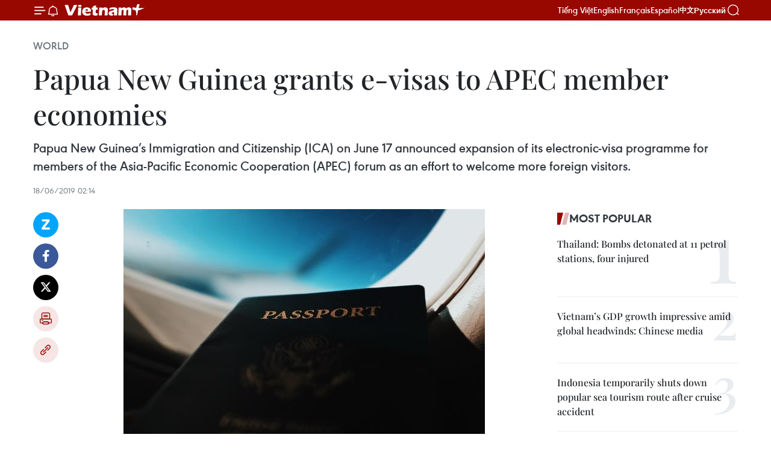

--- FILE ---
content_type: text/html;charset=utf-8
request_url: https://en.vietnamplus.vn/papua-new-guinea-grants-e-visas-to-apec-member-economies-post154532.vnp
body_size: 23355
content:
<!DOCTYPE html> <html lang="en" class="en"> <head> <title>Papua New Guinea grants e-visas to APEC member economies | Vietnam+ (VietnamPlus)</title> <meta name="description" content="Papua New Guinea’s Immigration and Citizenship (ICA) on June 17 announced expansion of its electronic-visa programme for members of the Asia-Pacific Economic Cooperation (APEC) forum as an effort to welcome more foreign visitors. "/> <meta name="keywords" content="Papua New Guinea, Immigration and Citizenship Authority (ICA), expansion, electronic-visa programme, Asia-Pacific Economic Cooperation (APEC), APEC economies, Petrus Thomas, digital transformation of services, Vietnam News Agency, Vietnamplus"/> <meta name="news_keywords" content="Papua New Guinea, Immigration and Citizenship Authority (ICA), expansion, electronic-visa programme, Asia-Pacific Economic Cooperation (APEC), APEC economies, Petrus Thomas, digital transformation of services, Vietnam News Agency, Vietnamplus"/> <meta http-equiv="Content-Type" content="text/html; charset=utf-8" /> <meta http-equiv="X-UA-Compatible" content="IE=edge"/> <meta http-equiv="refresh" content="1800" /> <meta name="revisit-after" content="1 days" /> <meta name="viewport" content="width=device-width, initial-scale=1"> <meta http-equiv="content-language" content="vi" /> <meta name="format-detection" content="telephone=no"/> <meta name="format-detection" content="address=no"/> <meta name="apple-mobile-web-app-capable" content="yes"> <meta name="apple-mobile-web-app-status-bar-style" content="black"> <meta name="apple-mobile-web-app-title" content="Vietnam+ (VietnamPlus)"/> <meta name="referrer" content="no-referrer-when-downgrade"/> <link rel="shortcut icon" href="https://media.vietnamplus.vn/assets/web/styles/img/favicon.ico" type="image/x-icon" /> <link rel="preconnect" href="https://media.vietnamplus.vn"/> <link rel="dns-prefetch" href="https://media.vietnamplus.vn"/> <link rel="preconnect" href="//www.google-analytics.com" /> <link rel="preconnect" href="//www.googletagmanager.com" /> <link rel="preconnect" href="//stc.za.zaloapp.com" /> <link rel="preconnect" href="//fonts.googleapis.com" /> <link rel="preconnect" href="//pagead2.googlesyndication.com"/> <link rel="preconnect" href="//tpc.googlesyndication.com"/> <link rel="preconnect" href="//securepubads.g.doubleclick.net"/> <link rel="preconnect" href="//accounts.google.com"/> <link rel="preconnect" href="//adservice.google.com"/> <link rel="preconnect" href="//adservice.google.com.vn"/> <link rel="preconnect" href="//www.googletagservices.com"/> <link rel="preconnect" href="//partner.googleadservices.com"/> <link rel="preconnect" href="//tpc.googlesyndication.com"/> <link rel="preconnect" href="//za.zdn.vn"/> <link rel="preconnect" href="//sp.zalo.me"/> <link rel="preconnect" href="//connect.facebook.net"/> <link rel="preconnect" href="//www.facebook.com"/> <link rel="dns-prefetch" href="//www.google-analytics.com" /> <link rel="dns-prefetch" href="//www.googletagmanager.com" /> <link rel="dns-prefetch" href="//stc.za.zaloapp.com" /> <link rel="dns-prefetch" href="//fonts.googleapis.com" /> <link rel="dns-prefetch" href="//pagead2.googlesyndication.com"/> <link rel="dns-prefetch" href="//tpc.googlesyndication.com"/> <link rel="dns-prefetch" href="//securepubads.g.doubleclick.net"/> <link rel="dns-prefetch" href="//accounts.google.com"/> <link rel="dns-prefetch" href="//adservice.google.com"/> <link rel="dns-prefetch" href="//adservice.google.com.vn"/> <link rel="dns-prefetch" href="//www.googletagservices.com"/> <link rel="dns-prefetch" href="//partner.googleadservices.com"/> <link rel="dns-prefetch" href="//tpc.googlesyndication.com"/> <link rel="dns-prefetch" href="//za.zdn.vn"/> <link rel="dns-prefetch" href="//sp.zalo.me"/> <link rel="dns-prefetch" href="//connect.facebook.net"/> <link rel="dns-prefetch" href="//www.facebook.com"/> <link rel="dns-prefetch" href="//graph.facebook.com"/> <link rel="dns-prefetch" href="//static.xx.fbcdn.net"/> <link rel="dns-prefetch" href="//staticxx.facebook.com"/> <script> var cmsConfig = { domainDesktop: 'https://en.vietnamplus.vn', domainMobile: 'https://en.vietnamplus.vn', domainApi: 'https://en-api.vietnamplus.vn', domainStatic: 'https://media.vietnamplus.vn', domainLog: 'https://en-log.vietnamplus.vn', googleAnalytics: 'G\-ZF59SL1YG8', siteId: 0, pageType: 1, objectId: 154532, adsZone: 209, allowAds: true, adsLazy: true, antiAdblock: true, }; if (window.location.protocol !== 'https:' && window.location.hostname.indexOf('vietnamplus.vn') !== -1) { window.location = 'https://' + window.location.hostname + window.location.pathname + window.location.hash; } var USER_AGENT=window.navigator&&(window.navigator.userAgent||window.navigator.vendor)||window.opera||"",IS_MOBILE=/Android|webOS|iPhone|iPod|BlackBerry|Windows Phone|IEMobile|Mobile Safari|Opera Mini/i.test(USER_AGENT),IS_REDIRECT=!1;function setCookie(e,o,i){var n=new Date,i=(n.setTime(n.getTime()+24*i*60*60*1e3),"expires="+n.toUTCString());document.cookie=e+"="+o+"; "+i+";path=/;"}function getCookie(e){var o=document.cookie.indexOf(e+"="),i=o+e.length+1;return!o&&e!==document.cookie.substring(0,e.length)||-1===o?null:(-1===(e=document.cookie.indexOf(";",i))&&(e=document.cookie.length),unescape(document.cookie.substring(i,e)))}IS_MOBILE&&getCookie("isDesktop")&&(setCookie("isDesktop",1,-1),window.location=window.location.pathname.replace(".amp", ".vnp")+window.location.search,IS_REDIRECT=!0); </script> <script> if(USER_AGENT && USER_AGENT.indexOf("facebot") <= 0 && USER_AGENT.indexOf("facebookexternalhit") <= 0) { var query = ''; var hash = ''; if (window.location.search) query = window.location.search; if (window.location.hash) hash = window.location.hash; var canonicalUrl = 'https://en.vietnamplus.vn/papua-new-guinea-grants-e-visas-to-apec-member-economies-post154532.vnp' + query + hash ; var curUrl = decodeURIComponent(window.location.href); if(!location.port && canonicalUrl.startsWith("http") && curUrl != canonicalUrl){ window.location.replace(canonicalUrl); } } </script> <meta property="fb:pages" content="120834779440" /> <meta property="fb:app_id" content="1960985707489919" /> <meta name="author" content="Vietnam+ (VietnamPlus)" /> <meta name="copyright" content="Copyright © 2026 by Vietnam+ (VietnamPlus)" /> <meta name="RATING" content="GENERAL" /> <meta name="GENERATOR" content="Vietnam+ (VietnamPlus)" /> <meta content="Vietnam+ (VietnamPlus)" itemprop="sourceOrganization" name="source"/> <meta content="news" itemprop="genre" name="medium"/> <meta name="robots" content="noarchive, max-image-preview:large, index, follow" /> <meta name="GOOGLEBOT" content="noarchive, max-image-preview:large, index, follow" /> <link rel="canonical" href="https://en.vietnamplus.vn/papua-new-guinea-grants-e-visas-to-apec-member-economies-post154532.vnp" /> <meta property="og:site_name" content="Vietnam+ (VietnamPlus)"/> <meta property="og:rich_attachment" content="true"/> <meta property="og:type" content="article"/> <meta property="og:url" content="https://en.vietnamplus.vn/papua-new-guinea-grants-e-visas-to-apec-member-economies-post154532.vnp"/> <meta property="og:image" content="https://mediaen.vietnamplus.vn/images/f579a678cf9e90879541752073c26005a159b72427c31fb6e6b4d3719fc6f49f870af3877c0e553d2880a704d5c5c61ccadea3d27b0943d701cdc54bae2b9668813fcd1e0a18042b5500bcf98ed87fa6/Papua_New_Guinea.jpg.webp"/> <meta property="og:image:width" content="1200"/> <meta property="og:image:height" content="630"/> <meta property="og:title" content="Papua New Guinea grants e-visas to APEC member economies"/> <meta property="og:description" content="Papua New Guinea’s Immigration and Citizenship (ICA) on June 17 announced expansion of its electronic-visa programme for members of the Asia-Pacific Economic Cooperation (APEC) forum as an effort to welcome more foreign visitors. "/> <meta name="twitter:card" value="summary"/> <meta name="twitter:url" content="https://en.vietnamplus.vn/papua-new-guinea-grants-e-visas-to-apec-member-economies-post154532.vnp"/> <meta name="twitter:title" content="Papua New Guinea grants e-visas to APEC member economies"/> <meta name="twitter:description" content="Papua New Guinea’s Immigration and Citizenship (ICA) on June 17 announced expansion of its electronic-visa programme for members of the Asia-Pacific Economic Cooperation (APEC) forum as an effort to welcome more foreign visitors. "/> <meta name="twitter:image" content="https://mediaen.vietnamplus.vn/images/f579a678cf9e90879541752073c26005a159b72427c31fb6e6b4d3719fc6f49f870af3877c0e553d2880a704d5c5c61ccadea3d27b0943d701cdc54bae2b9668813fcd1e0a18042b5500bcf98ed87fa6/Papua_New_Guinea.jpg.webp"/> <meta name="twitter:site" content="@Vietnam+ (VietnamPlus)"/> <meta name="twitter:creator" content="@Vietnam+ (VietnamPlus)"/> <meta property="article:publisher" content="https://www.facebook.com/VietnamPlus" /> <meta property="article:tag" content="Papua New Guinea, Immigration and Citizenship Authority (ICA), expansion, electronic-visa programme, Asia-Pacific Economic Cooperation (APEC), APEC economies, Petrus Thomas, digital transformation of services, Vietnam News Agency, Vietnamplus"/> <meta property="article:section" content="World" /> <meta property="article:published_time" content="2019-06-18T09:14:00+0700"/> <meta property="article:modified_time" content="2019-06-18T09:56:23+0700"/> <script type="application/ld+json"> { "@context": "http://schema.org", "@type": "Organization", "name": "Vietnam+ (VietnamPlus)", "url": "https://en.vietnamplus.vn", "logo": "https://media.vietnamplus.vn/assets/web/styles/img/logo.png", "foundingDate": "2008", "founders": [ { "@type": "Person", "name": "Thông tấn xã Việt Nam (TTXVN)" } ], "address": [ { "@type": "PostalAddress", "streetAddress": "Số 05 Lý Thường Kiệt - Hà Nội - Việt Nam", "addressLocality": "Hà Nội City", "addressRegion": "Northeast", "postalCode": "100000", "addressCountry": "VNM" } ], "contactPoint": [ { "@type": "ContactPoint", "telephone": "+84-243-941-1349", "contactType": "customer service" }, { "@type": "ContactPoint", "telephone": "+84-243-941-1348", "contactType": "customer service" } ], "sameAs": [ "https://www.facebook.com/VietnamPlus", "https://www.tiktok.com/@vietnamplus", "https://twitter.com/vietnamplus", "https://www.youtube.com/c/BaoVietnamPlus" ] } </script> <script type="application/ld+json"> { "@context" : "https://schema.org", "@type" : "WebSite", "name": "Vietnam+ (VietnamPlus)", "url": "https://en.vietnamplus.vn", "alternateName" : "Báo điện tử VIETNAMPLUS, Cơ quan của Thông tấn xã Việt Nam (TTXVN)", "potentialAction": { "@type": "SearchAction", "target": { "@type": "EntryPoint", "urlTemplate": "https://en.vietnamplus.vn/search/?q={search_term_string}" }, "query-input": "required name=search_term_string" } } </script> <script type="application/ld+json"> { "@context":"http://schema.org", "@type":"BreadcrumbList", "itemListElement":[ { "@type":"ListItem", "position":1, "item":{ "@id":"https://en.vietnamplus.vn/world/", "name":"World" } } ] } </script> <script type="application/ld+json"> { "@context": "http://schema.org", "@type": "NewsArticle", "mainEntityOfPage":{ "@type":"WebPage", "@id":"https://en.vietnamplus.vn/papua-new-guinea-grants-e-visas-to-apec-member-economies-post154532.vnp" }, "headline": "Papua New Guinea grants e-visas to APEC member economies", "description": "Papua New Guinea’s Immigration and Citizenship (ICA) on June 17 announced expansion of its electronic-visa programme for members of the Asia-Pacific Economic Cooperation (APEC) forum as an effort to welcome more foreign visitors.", "image": { "@type": "ImageObject", "url": "https://mediaen.vietnamplus.vn/images/f579a678cf9e90879541752073c26005a159b72427c31fb6e6b4d3719fc6f49f870af3877c0e553d2880a704d5c5c61ccadea3d27b0943d701cdc54bae2b9668813fcd1e0a18042b5500bcf98ed87fa6/Papua_New_Guinea.jpg.webp", "width" : 1200, "height" : 675 }, "datePublished": "2019-06-18T09:14:00+0700", "dateModified": "2019-06-18T09:56:23+0700", "author": { "@type": "Person", "name": "" }, "publisher": { "@type": "Organization", "name": "Vietnam+ (VietnamPlus)", "logo": { "@type": "ImageObject", "url": "https://media.vietnamplus.vn/assets/web/styles/img/logo.png" } } } </script> <link rel="preload" href="https://media.vietnamplus.vn/assets/web/styles/css/main.min-1.0.15.css" as="style"> <link rel="preload" href="https://media.vietnamplus.vn/assets/web/js/main.min-1.0.33.js" as="script"> <link rel="preload" href="https://media.vietnamplus.vn/assets/web/js/detail.min-1.0.15.js" as="script"> <link rel="preload" href="https://common.mcms.one/assets/styles/css/vietnamplus-1.0.0.css" as="style"> <link rel="stylesheet" href="https://common.mcms.one/assets/styles/css/vietnamplus-1.0.0.css"> <link id="cms-style" rel="stylesheet" href="https://media.vietnamplus.vn/assets/web/styles/css/main.min-1.0.15.css"> <style>.infographic-page { overflow-x: hidden;
}</style> <script type="text/javascript"> var _metaOgUrl = 'https://en.vietnamplus.vn/papua-new-guinea-grants-e-visas-to-apec-member-economies-post154532.vnp'; var page_title = document.title; var tracked_url = window.location.pathname + window.location.search + window.location.hash; var cate_path = 'world'; if (cate_path.length > 0) { tracked_url = "/" + cate_path + tracked_url; } </script> <script async="" src="https://www.googletagmanager.com/gtag/js?id=G-ZF59SL1YG8"></script> <script> window.dataLayer = window.dataLayer || []; function gtag(){dataLayer.push(arguments);} gtag('js', new Date()); gtag('config', 'G-ZF59SL1YG8', {page_path: tracked_url}); </script> <script>window.dataLayer = window.dataLayer || [];dataLayer.push({'pageCategory': '/world'});</script> <script> window.dataLayer = window.dataLayer || []; dataLayer.push({ 'event': 'Pageview', 'articleId': '154532', 'articleTitle': 'Papua New Guinea grants e-visas to APEC member economies', 'articleCategory': 'World', 'articleAlowAds': true, 'articleType': 'detail', 'articleTags': 'Papua New Guinea, Immigration and Citizenship Authority (ICA), expansion, electronic-visa programme, Asia-Pacific Economic Cooperation (APEC), APEC economies, Petrus Thomas, digital transformation of services, Vietnam News Agency, Vietnamplus', 'articlePublishDate': '2019-06-18T09:14:00+0700', 'articleThumbnail': 'https://mediaen.vietnamplus.vn/images/f579a678cf9e90879541752073c26005a159b72427c31fb6e6b4d3719fc6f49f870af3877c0e553d2880a704d5c5c61ccadea3d27b0943d701cdc54bae2b9668813fcd1e0a18042b5500bcf98ed87fa6/Papua_New_Guinea.jpg.webp', 'articleShortUrl': 'https://en.vietnamplus.vn/papua-new-guinea-grants-e-visas-to-apec-member-economies-post154532.vnp', 'articleFullUrl': 'https://en.vietnamplus.vn/papua-new-guinea-grants-e-visas-to-apec-member-economies-post154532.vnp', }); </script> <script type='text/javascript'> gtag('event', 'article_page',{ 'articleId': '154532', 'articleTitle': 'Papua New Guinea grants e-visas to APEC member economies', 'articleCategory': 'World', 'articleAlowAds': true, 'articleType': 'detail', 'articleTags': 'Papua New Guinea, Immigration and Citizenship Authority (ICA), expansion, electronic-visa programme, Asia-Pacific Economic Cooperation (APEC), APEC economies, Petrus Thomas, digital transformation of services, Vietnam News Agency, Vietnamplus', 'articlePublishDate': '2019-06-18T09:14:00+0700', 'articleThumbnail': 'https://mediaen.vietnamplus.vn/images/f579a678cf9e90879541752073c26005a159b72427c31fb6e6b4d3719fc6f49f870af3877c0e553d2880a704d5c5c61ccadea3d27b0943d701cdc54bae2b9668813fcd1e0a18042b5500bcf98ed87fa6/Papua_New_Guinea.jpg.webp', 'articleShortUrl': 'https://en.vietnamplus.vn/papua-new-guinea-grants-e-visas-to-apec-member-economies-post154532.vnp', 'articleFullUrl': 'https://en.vietnamplus.vn/papua-new-guinea-grants-e-visas-to-apec-member-economies-post154532.vnp', }); </script> <script>(function(w,d,s,l,i){w[l]=w[l]||[];w[l].push({'gtm.start': new Date().getTime(),event:'gtm.js'});var f=d.getElementsByTagName(s)[0], j=d.createElement(s),dl=l!='dataLayer'?'&l='+l:'';j.async=true;j.src= 'https://www.googletagmanager.com/gtm.js?id='+i+dl;f.parentNode.insertBefore(j,f); })(window,document,'script','dataLayer','GTM-5WM58F3N');</script> <script type="text/javascript"> !function(){"use strict";function e(e){var t=!(arguments.length>1&&void 0!==arguments[1])||arguments[1],c=document.createElement("script");c.src=e,t?c.type="module":(c.async=!0,c.type="text/javascript",c.setAttribute("nomodule",""));var n=document.getElementsByTagName("script")[0];n.parentNode.insertBefore(c,n)}!function(t,c){!function(t,c,n){var a,o,r;n.accountId=c,null!==(a=t.marfeel)&&void 0!==a||(t.marfeel={}),null!==(o=(r=t.marfeel).cmd)&&void 0!==o||(r.cmd=[]),t.marfeel.config=n;var i="https://sdk.mrf.io/statics";e("".concat(i,"/marfeel-sdk.js?id=").concat(c),!0),e("".concat(i,"/marfeel-sdk.es5.js?id=").concat(c),!1)}(t,c,arguments.length>2&&void 0!==arguments[2]?arguments[2]:{})}(window,2272,{} )}(); </script> <script async src="https://sp.zalo.me/plugins/sdk.js"></script> </head> <body class="detail-page"> <div id="sdaWeb_SdaMasthead" class="rennab rennab-top" data-platform="1" data-position="Web_SdaMasthead"> </div> <header class=" site-header"> <div class="sticky"> <div class="container"> <i class="ic-menu"></i> <i class="ic-bell"></i> <div id="header-news" class="pick-news hidden" data-source="header-latest-news"></div> <a class="small-logo" href="/" title="Vietnam+ (VietnamPlus)">Vietnam+ (VietnamPlus)</a> <ul class="menu"> <li> <a href="https://www.vietnamplus.vn" title="Tiếng Việt" target="_blank">Tiếng Việt</a> </li> <li> <a href="https://en.vietnamplus.vn" title="English" target="_blank" rel="nofollow">English</a> </li> <li> <a href="https://fr.vietnamplus.vn" title="Français" target="_blank" rel="nofollow">Français</a> </li> <li> <a href="https://es.vietnamplus.vn" title="Español" target="_blank" rel="nofollow">Español</a> </li> <li> <a href="https://zh.vietnamplus.vn" title="中文" target="_blank" rel="nofollow">中文</a> </li> <li> <a href="https://ru.vietnamplus.vn" title="Русский" target="_blank" rel="nofollow">Русский</a> </li> </ul> <div class="search-wrapper"> <i class="ic-search"></i> <input type="text" class="search txtsearch" placeholder="Keyword"> </div> </div> </div> </header> <div class="site-body"> <div id="sdaWeb_SdaBackground" class="rennab " data-platform="1" data-position="Web_SdaBackground"> </div> <div class="container"> <div class="breadcrumb breadcrumb-detail"> <h2 class="main"> <a href="https://en.vietnamplus.vn/world/" title="World" class="active">World</a> </h2> </div> <div id="sdaWeb_SdaTop" class="rennab " data-platform="1" data-position="Web_SdaTop"> </div> <div class="article"> <h1 class="article__title cms-title "> Papua New Guinea grants e-visas to APEC member economies </h1> <div class="article__sapo cms-desc"> Papua New Guinea’s Immigration and Citizenship (ICA) on June 17 announced expansion of its electronic-visa programme for members of the Asia-Pacific Economic Cooperation (APEC) forum as an effort to welcome more foreign visitors. </div> <div id="sdaWeb_SdaArticleAfterSapo" class="rennab " data-platform="1" data-position="Web_SdaArticleAfterSapo"> </div> <div class="article__meta"> <time class="time" datetime="2019-06-18T09:14:00+0700" data-time="1560824040" data-friendly="false">Tuesday, June 18, 2019 09:14</time> <meta class="cms-date" itemprop="datePublished" content="2019-06-18T09:14:00+0700"> </div> <div class="col"> <div class="main-col content-col"> <div class="article__body zce-content-body cms-body" itemprop="articleBody"> <div class="social-pin sticky article__social"> <a href="javascript:void(0);" class="zl zalo-share-button" title="Zalo" data-href="https://en.vietnamplus.vn/papua-new-guinea-grants-e-visas-to-apec-member-economies-post154532.vnp" data-oaid="4486284411240520426" data-layout="1" data-color="blue" data-customize="true">Zalo</a> <a href="javascript:void(0);" class="item fb" data-href="https://en.vietnamplus.vn/papua-new-guinea-grants-e-visas-to-apec-member-economies-post154532.vnp" data-rel="facebook" title="Facebook">Facebook</a> <a href="javascript:void(0);" class="item tw" data-href="https://en.vietnamplus.vn/papua-new-guinea-grants-e-visas-to-apec-member-economies-post154532.vnp" data-rel="twitter" title="Twitter">Twitter</a> <a href="javascript:void(0);" class="bookmark sendbookmark hidden" onclick="ME.sendBookmark(this, 154532);" data-id="154532" title="Bookmark">Bookmark</a> <a href="javascript:void(0);" class="print sendprint" title="Print" data-href="/print-154532.html">Print</a> <a href="javascript:void(0);" class="item link" data-href="https://en.vietnamplus.vn/papua-new-guinea-grants-e-visas-to-apec-member-economies-post154532.vnp" data-rel="copy" title="Copy link">Copy link</a> </div> <div class="ExternalClassA52B73B1D60A41679BB5DA67B5C75BEB"> <div class="article-photo"> <a href="/Uploaded_EN/sxtt/2019_06_18/Papua_New_Guinea.jpg" rel="nofollow" target="_blank"><img alt="Papua New Guinea grants e-visas to APEC member economies ảnh 1" src="[data-uri]" class="lazyload cms-photo" data-large-src="https://mediaen.vietnamplus.vn/images/d0e53d05e2a66ff390ceb759790db14edfc94dde47b201bdc87348d5eea9f68954adcfa490de0823ebd834bd564f17ebe39e0978680b3890ba3a30eb3cd3568d/Papua_New_Guinea.jpg" data-src="https://mediaen.vietnamplus.vn/images/be1816f7aba1b65b5289f203216036c5013b86a30944986bf6427cd06f70c2cb5a85b332fde37c8be7cc3e72e0bcd6eb4d755211ae8c800a4fb6d0021ee0700a/Papua_New_Guinea.jpg" title="Papua New Guinea grants e-visas to APEC member economies ảnh 1"></a><span>Papua New Guinea’s Immigration and Citizenship Authority (ICA) on June 17 announced expansion of its electronic-visa programme for members of the Asia-Pacific Economic Cooperation (APEC) forum.<br> (Photo: techinpacific.com)</span> </div> <br><strong>Hanoi (VNA) – </strong>Papua New Guinea’s Immigration and Citizenship Authority (ICA) onJune 17 announced expansion of its electronic-visa programme for members of theAsia-Pacific Economic Cooperation (APEC) forum as an effort to welcome moreforeign visitors. <br> <br> Papua New Guinea will host the APEC Economic Leaders’ Meeting in Port Moresby thisNovember. The ICA said that the e-visa system is now available to all APECeconomies. <br> <br> Minister of Immigration and Border Security Petrus Thomas told press that sincethe APEC meeting in 2018, all agencies in Papua New Guinea have engaged withtechnology and are now pursuing digital transformation of services. Thus, allAPEC members, including Russia, will have access to an online visa to visit thecountry without the need to come to Papua New Guinea Embassy or HighCommission. <br> <br> He added that the has country also approved expansion to a range ofCommonwealth member states from all over the world, comprising India, SouthAfrica and Cyprus.-VNA
</div> <div class="article__source"> <div class="source"> <span class="name">VNA</span> </div> </div> <div id="sdaWeb_SdaArticleAfterBody" class="rennab " data-platform="1" data-position="Web_SdaArticleAfterBody"> </div> </div> <div class="article__tag"> <a class="active" href="https://en.vietnamplus.vn/tag/papua-new-guinea-tag50588.vnp" title="Papua New Guinea">#Papua New Guinea</a> <a class="active" href="https://en.vietnamplus.vn/tag.vnp?q=Immigration and Citizenship Authority (ICA)" title="Immigration and Citizenship Authority (ICA)">#Immigration and Citizenship Authority (ICA)</a> <a class="" href="https://en.vietnamplus.vn/tag/expansion-tag2445.vnp" title="expansion">#expansion</a> <a class="" href="https://en.vietnamplus.vn/tag.vnp?q=electronic-visa programme" title="electronic-visa programme">#electronic-visa programme</a> <a class="" href="https://en.vietnamplus.vn/tag.vnp?q=Asia-Pacific Economic Cooperation (APEC)" title="Asia-Pacific Economic Cooperation (APEC)">#Asia-Pacific Economic Cooperation (APEC)</a> <a class="" href="https://en.vietnamplus.vn/tag.vnp?q=APEC economies" title="APEC economies">#APEC economies</a> <a class="" href="https://en.vietnamplus.vn/tag.vnp?q=Petrus Thomas" title="Petrus Thomas">#Petrus Thomas</a> <a class="" href="https://en.vietnamplus.vn/tag.vnp?q=digital transformation of services" title="digital transformation of services">#digital transformation of services</a> <a class="" href="https://en.vietnamplus.vn/tag/vietnam-news-agency-tag2.vnp" title="Vietnam News Agency">#Vietnam News Agency</a> <a class="" href="https://en.vietnamplus.vn/tag/vietnamplus-tag3.vnp" title="Vietnamplus">#Vietnamplus</a> <a class="link" href="https://en.vietnamplus.vn/region/papua-new-guinea/550.vnp" title="Papua New Guinea"><i class="ic-location"></i> Papua New Guinea</a> </div> <div id="sdaWeb_SdaArticleAfterTag" class="rennab " data-platform="1" data-position="Web_SdaArticleAfterTag"> </div> <div class="wrap-social"> <div class="social-pin article__social"> <a href="javascript:void(0);" class="zl zalo-share-button" title="Zalo" data-href="https://en.vietnamplus.vn/papua-new-guinea-grants-e-visas-to-apec-member-economies-post154532.vnp" data-oaid="4486284411240520426" data-layout="1" data-color="blue" data-customize="true">Zalo</a> <a href="javascript:void(0);" class="item fb" data-href="https://en.vietnamplus.vn/papua-new-guinea-grants-e-visas-to-apec-member-economies-post154532.vnp" data-rel="facebook" title="Facebook">Facebook</a> <a href="javascript:void(0);" class="item tw" data-href="https://en.vietnamplus.vn/papua-new-guinea-grants-e-visas-to-apec-member-economies-post154532.vnp" data-rel="twitter" title="Twitter">Twitter</a> <a href="javascript:void(0);" class="bookmark sendbookmark hidden" onclick="ME.sendBookmark(this, 154532);" data-id="154532" title="Bookmark">Bookmark</a> <a href="javascript:void(0);" class="print sendprint" title="Print" data-href="/print-154532.html">Print</a> <a href="javascript:void(0);" class="item link" data-href="https://en.vietnamplus.vn/papua-new-guinea-grants-e-visas-to-apec-member-economies-post154532.vnp" data-rel="copy" title="Copy link">Copy link</a> </div> <a href="https://news.google.com/publications/CAAqBwgKMN-18wowlLWFAw?hl=vi&gl=VN&ceid=VN%3Avi" class="google-news" target="_blank" title="Google News">Follow VietnamPlus</a> </div> <div id="sdaWeb_SdaArticleAfterBody1" class="rennab " data-platform="1" data-position="Web_SdaArticleAfterBody1"> </div> <div id="sdaWeb_SdaArticleAfterBody2" class="rennab " data-platform="1" data-position="Web_SdaArticleAfterBody2"> </div> <div class="box-related-news"> <h3 class="box-heading"> <span class="title">Related News</span> </h3> <div class="box-content" data-source="related-news"> <article class="story"> <figure class="story__thumb"> <a class="cms-link" href="https://en.vietnamplus.vn/conference-looks-at-vietnams-20-year-apec-membership-post142780.vnp" title="Conference looks at Vietnam’s 20-year APEC membership"> <img class="lazyload" src="[data-uri]" data-src="https://mediaen.vietnamplus.vn/images/9319dea850fa01a58eeade80b2305b43ffa11b591b3f80227c3d056111259f2ab43776c5636ae06b68015e37abf5dbc95423eaeec9cad83d41f91a42fbcc7a8e/Minh_Apec1.jpg.webp" data-srcset="https://mediaen.vietnamplus.vn/images/9319dea850fa01a58eeade80b2305b43ffa11b591b3f80227c3d056111259f2ab43776c5636ae06b68015e37abf5dbc95423eaeec9cad83d41f91a42fbcc7a8e/Minh_Apec1.jpg.webp 1x, https://mediaen.vietnamplus.vn/images/96ce4c3abba2f1be0420300cd1a89774ffa11b591b3f80227c3d056111259f2ab43776c5636ae06b68015e37abf5dbc95423eaeec9cad83d41f91a42fbcc7a8e/Minh_Apec1.jpg.webp 2x" alt="Conference looks at Vietnam’s 20-year APEC membership"> <noscript><img src="https://mediaen.vietnamplus.vn/images/9319dea850fa01a58eeade80b2305b43ffa11b591b3f80227c3d056111259f2ab43776c5636ae06b68015e37abf5dbc95423eaeec9cad83d41f91a42fbcc7a8e/Minh_Apec1.jpg.webp" srcset="https://mediaen.vietnamplus.vn/images/9319dea850fa01a58eeade80b2305b43ffa11b591b3f80227c3d056111259f2ab43776c5636ae06b68015e37abf5dbc95423eaeec9cad83d41f91a42fbcc7a8e/Minh_Apec1.jpg.webp 1x, https://mediaen.vietnamplus.vn/images/96ce4c3abba2f1be0420300cd1a89774ffa11b591b3f80227c3d056111259f2ab43776c5636ae06b68015e37abf5dbc95423eaeec9cad83d41f91a42fbcc7a8e/Minh_Apec1.jpg.webp 2x" alt="Conference looks at Vietnam’s 20-year APEC membership" class="image-fallback"></noscript> </a> </figure> <h2 class="story__heading" data-tracking="142780"> <a class=" cms-link" href="https://en.vietnamplus.vn/conference-looks-at-vietnams-20-year-apec-membership-post142780.vnp" title="Conference looks at Vietnam’s 20-year APEC membership"> Conference looks at Vietnam’s 20-year APEC membership </a> </h2> <time class="time" datetime="2018-11-30T16:01:00+0700" data-time="1543568460"> 30/11/2018 16:01 </time> <div class="story__summary story__shorten"> The important role of APEC and the clear benefits that Vietnam has gained from its 20-year membership in the grouping have been underlined at a conference held in Hanoi on November 30 by the Vietnamese Foreign Ministry. </div> </article> <article class="story"> <figure class="story__thumb"> <a class="cms-link" href="https://en.vietnamplus.vn/apec-workshop-seeks-to-harness-digital-trade-for-smes-post145311.vnp" title="APEC workshop seeks to harness digital trade for SMEs "> <img class="lazyload" src="[data-uri]" data-src="https://mediaen.vietnamplus.vn/images/[base64]/APEC_workshop_seeks_to_harness_digital_trade_for_SMEs_.jpg.webp" data-srcset="https://mediaen.vietnamplus.vn/images/[base64]/APEC_workshop_seeks_to_harness_digital_trade_for_SMEs_.jpg.webp 1x, https://mediaen.vietnamplus.vn/images/[base64]/APEC_workshop_seeks_to_harness_digital_trade_for_SMEs_.jpg.webp 2x" alt="APEC workshop seeks to harness digital trade for SMEs "> <noscript><img src="https://mediaen.vietnamplus.vn/images/[base64]/APEC_workshop_seeks_to_harness_digital_trade_for_SMEs_.jpg.webp" srcset="https://mediaen.vietnamplus.vn/images/[base64]/APEC_workshop_seeks_to_harness_digital_trade_for_SMEs_.jpg.webp 1x, https://mediaen.vietnamplus.vn/images/[base64]/APEC_workshop_seeks_to_harness_digital_trade_for_SMEs_.jpg.webp 2x" alt="APEC workshop seeks to harness digital trade for SMEs " class="image-fallback"></noscript> </a> </figure> <h2 class="story__heading" data-tracking="145311"> <a class=" cms-link" href="https://en.vietnamplus.vn/apec-workshop-seeks-to-harness-digital-trade-for-smes-post145311.vnp" title="APEC workshop seeks to harness digital trade for SMEs "> APEC workshop seeks to harness digital trade for SMEs </a> </h2> <time class="time" datetime="2019-01-17T16:22:00+0700" data-time="1547716920"> 17/01/2019 16:22 </time> <div class="story__summary story__shorten"> The APEC workshop on harnessing digital trade for small and medium-sized enterprises (SMEs) is underway in Hanoi, aiming to realise one of Vietnam’s initiatives during APEC Year 2017 on facilitating trans-border e-commerce. </div> </article> <article class="story"> <figure class="story__thumb"> <a class="cms-link" href="https://en.vietnamplus.vn/chile-calls-on-apec-members-to-promote-inclusive-growth-post147720.vnp" title="Chile calls on APEC members to promote inclusive growth"> <img class="lazyload" src="[data-uri]" data-src="https://mediaen.vietnamplus.vn/images/9319dea850fa01a58eeade80b2305b43fd9e2a9f3c58db3b76f34ff0e293654acebb8f7938ec91209a486f5c82d020be9d5ec8208cbddee09feb9ed12a215010/apec_meeting.jpg.webp" data-srcset="https://mediaen.vietnamplus.vn/images/9319dea850fa01a58eeade80b2305b43fd9e2a9f3c58db3b76f34ff0e293654acebb8f7938ec91209a486f5c82d020be9d5ec8208cbddee09feb9ed12a215010/apec_meeting.jpg.webp 1x, https://mediaen.vietnamplus.vn/images/96ce4c3abba2f1be0420300cd1a89774fd9e2a9f3c58db3b76f34ff0e293654acebb8f7938ec91209a486f5c82d020be9d5ec8208cbddee09feb9ed12a215010/apec_meeting.jpg.webp 2x" alt="Chile calls on APEC members to promote inclusive growth"> <noscript><img src="https://mediaen.vietnamplus.vn/images/9319dea850fa01a58eeade80b2305b43fd9e2a9f3c58db3b76f34ff0e293654acebb8f7938ec91209a486f5c82d020be9d5ec8208cbddee09feb9ed12a215010/apec_meeting.jpg.webp" srcset="https://mediaen.vietnamplus.vn/images/9319dea850fa01a58eeade80b2305b43fd9e2a9f3c58db3b76f34ff0e293654acebb8f7938ec91209a486f5c82d020be9d5ec8208cbddee09feb9ed12a215010/apec_meeting.jpg.webp 1x, https://mediaen.vietnamplus.vn/images/96ce4c3abba2f1be0420300cd1a89774fd9e2a9f3c58db3b76f34ff0e293654acebb8f7938ec91209a486f5c82d020be9d5ec8208cbddee09feb9ed12a215010/apec_meeting.jpg.webp 2x" alt="Chile calls on APEC members to promote inclusive growth" class="image-fallback"></noscript> </a> </figure> <h2 class="story__heading" data-tracking="147720"> <a class=" cms-link" href="https://en.vietnamplus.vn/chile-calls-on-apec-members-to-promote-inclusive-growth-post147720.vnp" title="Chile calls on APEC members to promote inclusive growth"> Chile calls on APEC members to promote inclusive growth </a> </h2> <time class="time" datetime="2019-03-05T11:21:00+0700" data-time="1551759660"> 05/03/2019 11:21 </time> <div class="story__summary story__shorten"> Chilean Foreign Minister Roberto Ampuero Espinoza called on members of the Asia-Pacific Economic Cooperation (APEC) forum to pursue comprehensive, inclusive and stable economic growth at an APEC Vision Group meeting in his country’s capital Santiago on March 4. </div> </article> <article class="story"> <figure class="story__thumb"> <a class="cms-link" href="https://en.vietnamplus.vn/apec-workshop-seeks-to-enhance-digital-literacy-in-women-girls-post150950.vnp" title="APEC workshop seeks to enhance digital literacy in women, girls"> <img class="lazyload" src="[data-uri]" data-src="https://mediaen.vietnamplus.vn/images/9319dea850fa01a58eeade80b2305b43fd9e2a9f3c58db3b76f34ff0e293654a3bff28323d2577a7deaad12d92d9c04bab7fd121e75c4d49a73f5aeca97d6a6a1cd86c680c4b5a7cc53fc9f1350d900ed1d2f083d6d22b7f29de7d18fbf57c49/workshop_on_women_and_girls_digital_literacy.jpg.webp" data-srcset="https://mediaen.vietnamplus.vn/images/9319dea850fa01a58eeade80b2305b43fd9e2a9f3c58db3b76f34ff0e293654a3bff28323d2577a7deaad12d92d9c04bab7fd121e75c4d49a73f5aeca97d6a6a1cd86c680c4b5a7cc53fc9f1350d900ed1d2f083d6d22b7f29de7d18fbf57c49/workshop_on_women_and_girls_digital_literacy.jpg.webp 1x, https://mediaen.vietnamplus.vn/images/96ce4c3abba2f1be0420300cd1a89774fd9e2a9f3c58db3b76f34ff0e293654a3bff28323d2577a7deaad12d92d9c04bab7fd121e75c4d49a73f5aeca97d6a6a1cd86c680c4b5a7cc53fc9f1350d900ed1d2f083d6d22b7f29de7d18fbf57c49/workshop_on_women_and_girls_digital_literacy.jpg.webp 2x" alt="APEC workshop seeks to enhance digital literacy in women, girls"> <noscript><img src="https://mediaen.vietnamplus.vn/images/9319dea850fa01a58eeade80b2305b43fd9e2a9f3c58db3b76f34ff0e293654a3bff28323d2577a7deaad12d92d9c04bab7fd121e75c4d49a73f5aeca97d6a6a1cd86c680c4b5a7cc53fc9f1350d900ed1d2f083d6d22b7f29de7d18fbf57c49/workshop_on_women_and_girls_digital_literacy.jpg.webp" srcset="https://mediaen.vietnamplus.vn/images/9319dea850fa01a58eeade80b2305b43fd9e2a9f3c58db3b76f34ff0e293654a3bff28323d2577a7deaad12d92d9c04bab7fd121e75c4d49a73f5aeca97d6a6a1cd86c680c4b5a7cc53fc9f1350d900ed1d2f083d6d22b7f29de7d18fbf57c49/workshop_on_women_and_girls_digital_literacy.jpg.webp 1x, https://mediaen.vietnamplus.vn/images/96ce4c3abba2f1be0420300cd1a89774fd9e2a9f3c58db3b76f34ff0e293654a3bff28323d2577a7deaad12d92d9c04bab7fd121e75c4d49a73f5aeca97d6a6a1cd86c680c4b5a7cc53fc9f1350d900ed1d2f083d6d22b7f29de7d18fbf57c49/workshop_on_women_and_girls_digital_literacy.jpg.webp 2x" alt="APEC workshop seeks to enhance digital literacy in women, girls" class="image-fallback"></noscript> </a> </figure> <h2 class="story__heading" data-tracking="150950"> <a class=" cms-link" href="https://en.vietnamplus.vn/apec-workshop-seeks-to-enhance-digital-literacy-in-women-girls-post150950.vnp" title="APEC workshop seeks to enhance digital literacy in women, girls"> APEC workshop seeks to enhance digital literacy in women, girls </a> </h2> <time class="time" datetime="2019-04-12T16:43:00+0700" data-time="1555062180"> 12/04/2019 16:43 </time> <div class="story__summary story__shorten"> An Asia-Pacific Economic Cooperation (APEC) workshop was held in the northern province of Quang Ninh on April 12 to seek ways to advance inclusive development through enhancing women and girls’ digital literacy and related skills in the context of the Fourth Industrial Revolution. </div> </article> <article class="story"> <figure class="story__thumb"> <a class="cms-link" href="https://en.vietnamplus.vn/apec-economies-vow-support-for-free-trade-post152843.vnp" title="APEC economies vow support for free trade"> <img class="lazyload" src="[data-uri]" data-src="https://mediaen.vietnamplus.vn/images/9319dea850fa01a58eeade80b2305b43fd9e2a9f3c58db3b76f34ff0e293654a63c3f57c4f501894a99348c803225a039bf0efd07be9a346adc62170e531bbf4a91d54306ffb9b0d60fa8f94bcd9bfa8/Trade_minister_joint_statement.jpg.webp" data-srcset="https://mediaen.vietnamplus.vn/images/9319dea850fa01a58eeade80b2305b43fd9e2a9f3c58db3b76f34ff0e293654a63c3f57c4f501894a99348c803225a039bf0efd07be9a346adc62170e531bbf4a91d54306ffb9b0d60fa8f94bcd9bfa8/Trade_minister_joint_statement.jpg.webp 1x, https://mediaen.vietnamplus.vn/images/96ce4c3abba2f1be0420300cd1a89774fd9e2a9f3c58db3b76f34ff0e293654a63c3f57c4f501894a99348c803225a039bf0efd07be9a346adc62170e531bbf4a91d54306ffb9b0d60fa8f94bcd9bfa8/Trade_minister_joint_statement.jpg.webp 2x" alt="APEC economies vow support for free trade"> <noscript><img src="https://mediaen.vietnamplus.vn/images/9319dea850fa01a58eeade80b2305b43fd9e2a9f3c58db3b76f34ff0e293654a63c3f57c4f501894a99348c803225a039bf0efd07be9a346adc62170e531bbf4a91d54306ffb9b0d60fa8f94bcd9bfa8/Trade_minister_joint_statement.jpg.webp" srcset="https://mediaen.vietnamplus.vn/images/9319dea850fa01a58eeade80b2305b43fd9e2a9f3c58db3b76f34ff0e293654a63c3f57c4f501894a99348c803225a039bf0efd07be9a346adc62170e531bbf4a91d54306ffb9b0d60fa8f94bcd9bfa8/Trade_minister_joint_statement.jpg.webp 1x, https://mediaen.vietnamplus.vn/images/96ce4c3abba2f1be0420300cd1a89774fd9e2a9f3c58db3b76f34ff0e293654a63c3f57c4f501894a99348c803225a039bf0efd07be9a346adc62170e531bbf4a91d54306ffb9b0d60fa8f94bcd9bfa8/Trade_minister_joint_statement.jpg.webp 2x" alt="APEC economies vow support for free trade" class="image-fallback"></noscript> </a> </figure> <h2 class="story__heading" data-tracking="152843"> <a class=" cms-link" href="https://en.vietnamplus.vn/apec-economies-vow-support-for-free-trade-post152843.vnp" title="APEC economies vow support for free trade"> APEC economies vow support for free trade </a> </h2> <time class="time" datetime="2019-05-20T09:32:00+0700" data-time="1558319520"> 20/05/2019 09:32 </time> <div class="story__summary story__shorten"> Twenty one member economies of the Asia – Pacific Economic Cooperation (APEC) forum have voiced their support for free trade in the context that global economy is being affected by the US-China trade war. </div> </article> </div> </div> <div id="sdaWeb_SdaArticleAfterRelated" class="rennab " data-platform="1" data-position="Web_SdaArticleAfterRelated"> </div> <div class="timeline secondary"> <h3 class="box-heading"> <a href="https://en.vietnamplus.vn/world/" title="World" class="title"> See more </a> </h3> <div class="box-content content-list" data-source="recommendation-209"> <article class="story" data-id="336633"> <figure class="story__thumb"> <a class="cms-link" href="https://en.vietnamplus.vn/7-dead-hundreds-missing-as-landslide-flash-floods-strike-indonesias-west-java-post336633.vnp" title="7 dead, hundreds missing as landslide, flash floods strike Indonesia&#39;s West Java"> <img class="lazyload" src="[data-uri]" data-src="https://mediaen.vietnamplus.vn/images/9da4796470ca3c96168350672dfb619695ce55b5a2b06bd8f6ed81f0cf8d108c7e93ed42d26ae8071dabf2e11faecc3a767b99c0324ef21feb4c15d816c5fb31/indonesia.jpg.webp" data-srcset="https://mediaen.vietnamplus.vn/images/9da4796470ca3c96168350672dfb619695ce55b5a2b06bd8f6ed81f0cf8d108c7e93ed42d26ae8071dabf2e11faecc3a767b99c0324ef21feb4c15d816c5fb31/indonesia.jpg.webp 1x, https://mediaen.vietnamplus.vn/images/5e7862b48ab8e6ec548dd53cc72c6c7895ce55b5a2b06bd8f6ed81f0cf8d108c7e93ed42d26ae8071dabf2e11faecc3a767b99c0324ef21feb4c15d816c5fb31/indonesia.jpg.webp 2x" alt="An aerial view shows the scene of a landslide at Condong village in Bandung, West Java province, on December 7, 2025 (Photo: AFP)"> <noscript><img src="https://mediaen.vietnamplus.vn/images/9da4796470ca3c96168350672dfb619695ce55b5a2b06bd8f6ed81f0cf8d108c7e93ed42d26ae8071dabf2e11faecc3a767b99c0324ef21feb4c15d816c5fb31/indonesia.jpg.webp" srcset="https://mediaen.vietnamplus.vn/images/9da4796470ca3c96168350672dfb619695ce55b5a2b06bd8f6ed81f0cf8d108c7e93ed42d26ae8071dabf2e11faecc3a767b99c0324ef21feb4c15d816c5fb31/indonesia.jpg.webp 1x, https://mediaen.vietnamplus.vn/images/5e7862b48ab8e6ec548dd53cc72c6c7895ce55b5a2b06bd8f6ed81f0cf8d108c7e93ed42d26ae8071dabf2e11faecc3a767b99c0324ef21feb4c15d816c5fb31/indonesia.jpg.webp 2x" alt="An aerial view shows the scene of a landslide at Condong village in Bandung, West Java province, on December 7, 2025 (Photo: AFP)" class="image-fallback"></noscript> </a> </figure> <h2 class="story__heading" data-tracking="336633"> <a class=" cms-link" href="https://en.vietnamplus.vn/7-dead-hundreds-missing-as-landslide-flash-floods-strike-indonesias-west-java-post336633.vnp" title="7 dead, hundreds missing as landslide, flash floods strike Indonesia&#39;s West Java"> 7 dead, hundreds missing as landslide, flash floods strike Indonesia's West Java </a> </h2> <time class="time" datetime="2026-01-25T16:48:03+0700" data-time="1769334483"> 25/01/2026 16:48 </time> <div class="story__summary story__shorten"> <p>Based on preliminary police data, seven bodies had been recovered as of 12:00 p.m. local time on January 24, while hundreds of other residents were still believed to be trapped or missing, with joint search and rescue teams continuing operations on the ground.</p> </div> </article> <article class="story" data-id="336611"> <figure class="story__thumb"> <a class="cms-link" href="https://en.vietnamplus.vn/thai-rice-exports-beat-target-at-79-million-tonnes-in-2025-post336611.vnp" title="Thai rice exports beat target at 7.9 million tonnes in 2025"> <img class="lazyload" src="[data-uri]" data-src="https://mediaen.vietnamplus.vn/images/67e7c5da7b82c2ed0870d4ffb4f585373946c02d2740f26e23a3b5a56b4ed81f47ee2963e8e35b6f291ee2f8567488b41b56026374bdfe3b0e200c1a781f6597/rice-store-in-thailand.jpg.webp" data-srcset="https://mediaen.vietnamplus.vn/images/67e7c5da7b82c2ed0870d4ffb4f585373946c02d2740f26e23a3b5a56b4ed81f47ee2963e8e35b6f291ee2f8567488b41b56026374bdfe3b0e200c1a781f6597/rice-store-in-thailand.jpg.webp 1x, https://mediaen.vietnamplus.vn/images/39916dc774c6b4fa2683238f57b136703946c02d2740f26e23a3b5a56b4ed81f47ee2963e8e35b6f291ee2f8567488b41b56026374bdfe3b0e200c1a781f6597/rice-store-in-thailand.jpg.webp 2x" alt="A rice store in Thailand (Photo: VNA)"> <noscript><img src="https://mediaen.vietnamplus.vn/images/67e7c5da7b82c2ed0870d4ffb4f585373946c02d2740f26e23a3b5a56b4ed81f47ee2963e8e35b6f291ee2f8567488b41b56026374bdfe3b0e200c1a781f6597/rice-store-in-thailand.jpg.webp" srcset="https://mediaen.vietnamplus.vn/images/67e7c5da7b82c2ed0870d4ffb4f585373946c02d2740f26e23a3b5a56b4ed81f47ee2963e8e35b6f291ee2f8567488b41b56026374bdfe3b0e200c1a781f6597/rice-store-in-thailand.jpg.webp 1x, https://mediaen.vietnamplus.vn/images/39916dc774c6b4fa2683238f57b136703946c02d2740f26e23a3b5a56b4ed81f47ee2963e8e35b6f291ee2f8567488b41b56026374bdfe3b0e200c1a781f6597/rice-store-in-thailand.jpg.webp 2x" alt="A rice store in Thailand (Photo: VNA)" class="image-fallback"></noscript> </a> </figure> <h2 class="story__heading" data-tracking="336611"> <a class=" cms-link" href="https://en.vietnamplus.vn/thai-rice-exports-beat-target-at-79-million-tonnes-in-2025-post336611.vnp" title="Thai rice exports beat target at 7.9 million tonnes in 2025"> Thai rice exports beat target at 7.9 million tonnes in 2025 </a> </h2> <time class="time" datetime="2026-01-25T02:56:52+0700" data-time="1769284612"> 25/01/2026 02:56 </time> <div class="story__summary story__shorten"> <p>White rice accounted for the largest share at 3.62 million tonnes, or 45.82% of total volume, followed by Thai Hom Mali rice, parboiled rice, Thai fragrant rice, and brown rice.</p> </div> </article> <article class="story" data-id="336612"> <figure class="story__thumb"> <a class="cms-link" href="https://en.vietnamplus.vn/thailand-showcases-high-value-tourism-at-fitur-2026-in-madrid-post336612.vnp" title="Thailand showcases high-value tourism at FITUR 2026 in Madrid"> <img class="lazyload" src="[data-uri]" data-src="https://mediaen.vietnamplus.vn/images/[base64]/thailand-showcases-high-value-tourism-at-fitur-2026-in-madrid.jpg.webp" data-srcset="https://mediaen.vietnamplus.vn/images/[base64]/thailand-showcases-high-value-tourism-at-fitur-2026-in-madrid.jpg.webp 1x, https://mediaen.vietnamplus.vn/images/[base64]/thailand-showcases-high-value-tourism-at-fitur-2026-in-madrid.jpg.webp 2x" alt="Thailand showcases high-value tourism at FITUR 2026 in Madrid"> <noscript><img src="https://mediaen.vietnamplus.vn/images/[base64]/thailand-showcases-high-value-tourism-at-fitur-2026-in-madrid.jpg.webp" srcset="https://mediaen.vietnamplus.vn/images/[base64]/thailand-showcases-high-value-tourism-at-fitur-2026-in-madrid.jpg.webp 1x, https://mediaen.vietnamplus.vn/images/[base64]/thailand-showcases-high-value-tourism-at-fitur-2026-in-madrid.jpg.webp 2x" alt="Thailand showcases high-value tourism at FITUR 2026 in Madrid" class="image-fallback"></noscript> </a> </figure> <h2 class="story__heading" data-tracking="336612"> <a class=" cms-link" href="https://en.vietnamplus.vn/thailand-showcases-high-value-tourism-at-fitur-2026-in-madrid-post336612.vnp" title="Thailand showcases high-value tourism at FITUR 2026 in Madrid"> Thailand showcases high-value tourism at FITUR 2026 in Madrid </a> </h2> <time class="time" datetime="2026-01-24T23:10:25+0700" data-time="1769271025"> 24/01/2026 23:10 </time> <div class="story__summary story__shorten"> <p>Spain remains one of Thailand’s most promising long-haul markets, generating nearly 13.8 billion THB in tourism revenue from over 216,000 visitors in 2025.</p> </div> </article> <article class="story" data-id="336617"> <figure class="story__thumb"> <a class="cms-link" href="https://en.vietnamplus.vn/indonesia-7-killed-hundreds-missing-in-landslide-flash-floods-post336617.vnp" title="Indonesia: 7 killed, hundreds missing in landslide, flash floods"> <img class="lazyload" src="[data-uri]" data-src="https://mediaen.vietnamplus.vn/images/67e7c5da7b82c2ed0870d4ffb4f58537fb532c805b74036228ef139844cba81bf8a9d8530a6c0f9d4ed90453c34191d8636d3afd9ed55dd421aaea48cfd9ae54edf3d98ee16c7eab2eebc198af267776/landslide-in-north-sulawesi-of-indonesia.jpg.webp" data-srcset="https://mediaen.vietnamplus.vn/images/67e7c5da7b82c2ed0870d4ffb4f58537fb532c805b74036228ef139844cba81bf8a9d8530a6c0f9d4ed90453c34191d8636d3afd9ed55dd421aaea48cfd9ae54edf3d98ee16c7eab2eebc198af267776/landslide-in-north-sulawesi-of-indonesia.jpg.webp 1x, https://mediaen.vietnamplus.vn/images/39916dc774c6b4fa2683238f57b13670fb532c805b74036228ef139844cba81bf8a9d8530a6c0f9d4ed90453c34191d8636d3afd9ed55dd421aaea48cfd9ae54edf3d98ee16c7eab2eebc198af267776/landslide-in-north-sulawesi-of-indonesia.jpg.webp 2x" alt="Rescuers work to address landslide and flash flood consequences in North Sulawesi province, Indonesia, on January 6, 2026. (Illustrative photo: Xinhua/VNA)"> <noscript><img src="https://mediaen.vietnamplus.vn/images/67e7c5da7b82c2ed0870d4ffb4f58537fb532c805b74036228ef139844cba81bf8a9d8530a6c0f9d4ed90453c34191d8636d3afd9ed55dd421aaea48cfd9ae54edf3d98ee16c7eab2eebc198af267776/landslide-in-north-sulawesi-of-indonesia.jpg.webp" srcset="https://mediaen.vietnamplus.vn/images/67e7c5da7b82c2ed0870d4ffb4f58537fb532c805b74036228ef139844cba81bf8a9d8530a6c0f9d4ed90453c34191d8636d3afd9ed55dd421aaea48cfd9ae54edf3d98ee16c7eab2eebc198af267776/landslide-in-north-sulawesi-of-indonesia.jpg.webp 1x, https://mediaen.vietnamplus.vn/images/39916dc774c6b4fa2683238f57b13670fb532c805b74036228ef139844cba81bf8a9d8530a6c0f9d4ed90453c34191d8636d3afd9ed55dd421aaea48cfd9ae54edf3d98ee16c7eab2eebc198af267776/landslide-in-north-sulawesi-of-indonesia.jpg.webp 2x" alt="Rescuers work to address landslide and flash flood consequences in North Sulawesi province, Indonesia, on January 6, 2026. (Illustrative photo: Xinhua/VNA)" class="image-fallback"></noscript> </a> </figure> <h2 class="story__heading" data-tracking="336617"> <a class=" cms-link" href="https://en.vietnamplus.vn/indonesia-7-killed-hundreds-missing-in-landslide-flash-floods-post336617.vnp" title="Indonesia: 7 killed, hundreds missing in landslide, flash floods"> Indonesia: 7 killed, hundreds missing in landslide, flash floods </a> </h2> <time class="time" datetime="2026-01-24T18:54:25+0700" data-time="1769255665"> 24/01/2026 18:54 </time> <div class="story__summary story__shorten"> <p>Rescue efforts are facing challenges due to the rugged terrain, large volumes of rocks and mud, and the risk of continued rain, which could trigger further landslides.</p> </div> </article> <article class="story" data-id="336575"> <figure class="story__thumb"> <a class="cms-link" href="https://en.vietnamplus.vn/vietnam-a-pillar-of-stability-in-southeast-asia-amid-volatile-geopolitics-expert-post336575.vnp" title="Vietnam a pillar of stability in Southeast Asia amid volatile geopolitics: Expert"> <img class="lazyload" src="[data-uri]" data-src="https://mediaen.vietnamplus.vn/images/7d1b1ad3fc9563dcff6a3a0b9636850c41e7fc871a7e5e53b5daae2113bccb17c4789fb0e6a7cb456690c441d05176e1/malaysia.jpg.webp" data-srcset="https://mediaen.vietnamplus.vn/images/7d1b1ad3fc9563dcff6a3a0b9636850c41e7fc871a7e5e53b5daae2113bccb17c4789fb0e6a7cb456690c441d05176e1/malaysia.jpg.webp 1x, https://mediaen.vietnamplus.vn/images/9208427127649c9760468496aed1bd7841e7fc871a7e5e53b5daae2113bccb17c4789fb0e6a7cb456690c441d05176e1/malaysia.jpg.webp 2x" alt="Prof. Ruhanas Harun of the National Defence University of Malaysia (Photo: VNA)"> <noscript><img src="https://mediaen.vietnamplus.vn/images/7d1b1ad3fc9563dcff6a3a0b9636850c41e7fc871a7e5e53b5daae2113bccb17c4789fb0e6a7cb456690c441d05176e1/malaysia.jpg.webp" srcset="https://mediaen.vietnamplus.vn/images/7d1b1ad3fc9563dcff6a3a0b9636850c41e7fc871a7e5e53b5daae2113bccb17c4789fb0e6a7cb456690c441d05176e1/malaysia.jpg.webp 1x, https://mediaen.vietnamplus.vn/images/9208427127649c9760468496aed1bd7841e7fc871a7e5e53b5daae2113bccb17c4789fb0e6a7cb456690c441d05176e1/malaysia.jpg.webp 2x" alt="Prof. Ruhanas Harun of the National Defence University of Malaysia (Photo: VNA)" class="image-fallback"></noscript> </a> </figure> <h2 class="story__heading" data-tracking="336575"> <a class=" cms-link" href="https://en.vietnamplus.vn/vietnam-a-pillar-of-stability-in-southeast-asia-amid-volatile-geopolitics-expert-post336575.vnp" title="Vietnam a pillar of stability in Southeast Asia amid volatile geopolitics: Expert"> Vietnam a pillar of stability in Southeast Asia amid volatile geopolitics: Expert </a> </h2> <time class="time" datetime="2026-01-24T07:35:46+0700" data-time="1769214946"> 24/01/2026 07:35 </time> <div class="story__summary story__shorten"> <p>Vietnam’s diplomatic approach demonstrates mettle, resolve, independence and a strong capacity to adapt flexibly to the complex and fast-changing regional and global geopolitical environments, according to Prof. Ruhanas Harun of the National Defence University of Malaysia.</p> </div> </article> <div id="sdaWeb_SdaNative1" class="rennab " data-platform="1" data-position="Web_SdaNative1"> </div> <article class="story" data-id="336536"> <figure class="story__thumb"> <a class="cms-link" href="https://en.vietnamplus.vn/lao-media-express-confidence-in-vietnams-development-following-14th-party-congress-post336536.vnp" title="Lao media express confidence in Vietnam’s development following 14th Party Congress"> <img class="lazyload" src="[data-uri]" data-src="https://mediaen.vietnamplus.vn/images/7d1b1ad3fc9563dcff6a3a0b9636850c6c71e78d28934d328311be4fddbae282c65ab5a2e73e78a67dc64c65abb579ee813fcd1e0a18042b5500bcf98ed87fa6/pasaxon-23012026-01.jpg.webp" data-srcset="https://mediaen.vietnamplus.vn/images/7d1b1ad3fc9563dcff6a3a0b9636850c6c71e78d28934d328311be4fddbae282c65ab5a2e73e78a67dc64c65abb579ee813fcd1e0a18042b5500bcf98ed87fa6/pasaxon-23012026-01.jpg.webp 1x, https://mediaen.vietnamplus.vn/images/9208427127649c9760468496aed1bd786c71e78d28934d328311be4fddbae282c65ab5a2e73e78a67dc64c65abb579ee813fcd1e0a18042b5500bcf98ed87fa6/pasaxon-23012026-01.jpg.webp 2x" alt="A story on the 14th National Congress of the Communist Party of Vietnam published by Pasaxon on January 21 (Photo: VNA)"> <noscript><img src="https://mediaen.vietnamplus.vn/images/7d1b1ad3fc9563dcff6a3a0b9636850c6c71e78d28934d328311be4fddbae282c65ab5a2e73e78a67dc64c65abb579ee813fcd1e0a18042b5500bcf98ed87fa6/pasaxon-23012026-01.jpg.webp" srcset="https://mediaen.vietnamplus.vn/images/7d1b1ad3fc9563dcff6a3a0b9636850c6c71e78d28934d328311be4fddbae282c65ab5a2e73e78a67dc64c65abb579ee813fcd1e0a18042b5500bcf98ed87fa6/pasaxon-23012026-01.jpg.webp 1x, https://mediaen.vietnamplus.vn/images/9208427127649c9760468496aed1bd786c71e78d28934d328311be4fddbae282c65ab5a2e73e78a67dc64c65abb579ee813fcd1e0a18042b5500bcf98ed87fa6/pasaxon-23012026-01.jpg.webp 2x" alt="A story on the 14th National Congress of the Communist Party of Vietnam published by Pasaxon on January 21 (Photo: VNA)" class="image-fallback"></noscript> </a> </figure> <h2 class="story__heading" data-tracking="336536"> <a class=" cms-link" href="https://en.vietnamplus.vn/lao-media-express-confidence-in-vietnams-development-following-14th-party-congress-post336536.vnp" title="Lao media express confidence in Vietnam’s development following 14th Party Congress"> Lao media express confidence in Vietnam’s development following 14th Party Congress </a> </h2> <time class="time" datetime="2026-01-24T00:17:26+0700" data-time="1769188646"> 24/01/2026 00:17 </time> <div class="story__summary story__shorten"> <p>According to Pasaxon, the 14th Congress was held with a strong aspiration for development, not only nationwide but also closely linked to the goal of elevating Vietnam’s role and standing in the international arena.</p> </div> </article> <article class="story" data-id="336586"> <figure class="story__thumb"> <a class="cms-link" href="https://en.vietnamplus.vn/indonesia-plane-crash-bodies-of-all-10-victims-recovered-post336586.vnp" title="Indonesia plane crash: Bodies of all 10 victims recovered"> <img class="lazyload" src="[data-uri]" data-src="https://mediaen.vietnamplus.vn/images/684758def003b6e7ceec2cccc829913c0eafc35368624c43e16793f2e5d0669f98adbf14aaebae82e255141ff5d5158f758f945ae2263199fd354f3c403c8e81d39aa9b228ac7b6d9aa746ca40f815da/2026-01-18-171542-1768720365-large.jpg.webp" data-srcset="https://mediaen.vietnamplus.vn/images/684758def003b6e7ceec2cccc829913c0eafc35368624c43e16793f2e5d0669f98adbf14aaebae82e255141ff5d5158f758f945ae2263199fd354f3c403c8e81d39aa9b228ac7b6d9aa746ca40f815da/2026-01-18-171542-1768720365-large.jpg.webp 1x, https://mediaen.vietnamplus.vn/images/794fe86472a9dec0a61223196decb2b90eafc35368624c43e16793f2e5d0669f98adbf14aaebae82e255141ff5d5158f758f945ae2263199fd354f3c403c8e81d39aa9b228ac7b6d9aa746ca40f815da/2026-01-18-171542-1768720365-large.jpg.webp 2x" alt="Members of a joint search and rescue team display aircraft debris from an ATR 42-500 near the crash site in the Bantimurung-Bulusaraung National Park area, Maros regency, South Sulawesi, Jan. 18, 2026. (Photo: Antara)"> <noscript><img src="https://mediaen.vietnamplus.vn/images/684758def003b6e7ceec2cccc829913c0eafc35368624c43e16793f2e5d0669f98adbf14aaebae82e255141ff5d5158f758f945ae2263199fd354f3c403c8e81d39aa9b228ac7b6d9aa746ca40f815da/2026-01-18-171542-1768720365-large.jpg.webp" srcset="https://mediaen.vietnamplus.vn/images/684758def003b6e7ceec2cccc829913c0eafc35368624c43e16793f2e5d0669f98adbf14aaebae82e255141ff5d5158f758f945ae2263199fd354f3c403c8e81d39aa9b228ac7b6d9aa746ca40f815da/2026-01-18-171542-1768720365-large.jpg.webp 1x, https://mediaen.vietnamplus.vn/images/794fe86472a9dec0a61223196decb2b90eafc35368624c43e16793f2e5d0669f98adbf14aaebae82e255141ff5d5158f758f945ae2263199fd354f3c403c8e81d39aa9b228ac7b6d9aa746ca40f815da/2026-01-18-171542-1768720365-large.jpg.webp 2x" alt="Members of a joint search and rescue team display aircraft debris from an ATR 42-500 near the crash site in the Bantimurung-Bulusaraung National Park area, Maros regency, South Sulawesi, Jan. 18, 2026. (Photo: Antara)" class="image-fallback"></noscript> </a> </figure> <h2 class="story__heading" data-tracking="336586"> <a class=" cms-link" href="https://en.vietnamplus.vn/indonesia-plane-crash-bodies-of-all-10-victims-recovered-post336586.vnp" title="Indonesia plane crash: Bodies of all 10 victims recovered"> Indonesia plane crash: Bodies of all 10 victims recovered </a> </h2> <time class="time" datetime="2026-01-23T21:34:02+0700" data-time="1769178842"> 23/01/2026 21:34 </time> <div class="story__summary story__shorten"> <p>The ATR 42-500 aircraft, operated by Indonesia Air Transport (IAT), lost contact with air traffic control at around 1:30 pm on January 17 while flying over the border area between Maros and Pangkep regencies.</p> </div> </article> <article class="story" data-id="336582"> <figure class="story__thumb"> <a class="cms-link" href="https://en.vietnamplus.vn/nearly-900-congratulatory-messages-sent-to-14th-national-party-congress-post336582.vnp" title="Nearly 900 congratulatory messages sent to 14th National Party Congress"> <img class="lazyload" src="[data-uri]" data-src="https://mediaen.vietnamplus.vn/images/7d1b1ad3fc9563dcff6a3a0b9636850cd62f4a4348f2e0d407ff2b709c596c755349c33ef365bd6305d1f82e0cecfe92526fbd24011ae45b2ef912f4252e5e96/party-congress.jpg.webp" data-srcset="https://mediaen.vietnamplus.vn/images/7d1b1ad3fc9563dcff6a3a0b9636850cd62f4a4348f2e0d407ff2b709c596c755349c33ef365bd6305d1f82e0cecfe92526fbd24011ae45b2ef912f4252e5e96/party-congress.jpg.webp 1x, https://mediaen.vietnamplus.vn/images/9208427127649c9760468496aed1bd78d62f4a4348f2e0d407ff2b709c596c755349c33ef365bd6305d1f82e0cecfe92526fbd24011ae45b2ef912f4252e5e96/party-congress.jpg.webp 2x" alt="Members of 14th Party Central Commitee make debut (Photo: VNA)"> <noscript><img src="https://mediaen.vietnamplus.vn/images/7d1b1ad3fc9563dcff6a3a0b9636850cd62f4a4348f2e0d407ff2b709c596c755349c33ef365bd6305d1f82e0cecfe92526fbd24011ae45b2ef912f4252e5e96/party-congress.jpg.webp" srcset="https://mediaen.vietnamplus.vn/images/7d1b1ad3fc9563dcff6a3a0b9636850cd62f4a4348f2e0d407ff2b709c596c755349c33ef365bd6305d1f82e0cecfe92526fbd24011ae45b2ef912f4252e5e96/party-congress.jpg.webp 1x, https://mediaen.vietnamplus.vn/images/9208427127649c9760468496aed1bd78d62f4a4348f2e0d407ff2b709c596c755349c33ef365bd6305d1f82e0cecfe92526fbd24011ae45b2ef912f4252e5e96/party-congress.jpg.webp 2x" alt="Members of 14th Party Central Commitee make debut (Photo: VNA)" class="image-fallback"></noscript> </a> </figure> <h2 class="story__heading" data-tracking="336582"> <a class=" cms-link" href="https://en.vietnamplus.vn/nearly-900-congratulatory-messages-sent-to-14th-national-party-congress-post336582.vnp" title="Nearly 900 congratulatory messages sent to 14th National Party Congress"> Nearly 900 congratulatory messages sent to 14th National Party Congress </a> </h2> <time class="time" datetime="2026-01-23T21:15:09+0700" data-time="1769177709"> 23/01/2026 21:15 </time> <div class="story__summary story__shorten"> <p>Since the opening session on January 20, the 14th National Party Congress has received an additional 339 congratulatory letters and messages from political parties, international organisations, foreign friends, and overseas Vietnamese.</p> </div> </article> <article class="story" data-id="336580"> <figure class="story__thumb"> <a class="cms-link" href="https://en.vietnamplus.vn/14th-national-party-congress-intl-media-highlight-message-of-stability-unity-reform-development-post336580.vnp" title="14th National Party Congress: Int&#39;l media highlight message of stability, unity, reform, development"> <img class="lazyload" src="[data-uri]" data-src="https://mediaen.vietnamplus.vn/images/7d1b1ad3fc9563dcff6a3a0b9636850c30b2475a11ce832d62d0a8897d77589f442712ecd07e43fc5da5fe2fd5de1743/hoi-nghi.jpg.webp" data-srcset="https://mediaen.vietnamplus.vn/images/7d1b1ad3fc9563dcff6a3a0b9636850c30b2475a11ce832d62d0a8897d77589f442712ecd07e43fc5da5fe2fd5de1743/hoi-nghi.jpg.webp 1x, https://mediaen.vietnamplus.vn/images/9208427127649c9760468496aed1bd7830b2475a11ce832d62d0a8897d77589f442712ecd07e43fc5da5fe2fd5de1743/hoi-nghi.jpg.webp 2x" alt="Members of the Party Central Committee attended the National Party Congress (Photo: VNA)"> <noscript><img src="https://mediaen.vietnamplus.vn/images/7d1b1ad3fc9563dcff6a3a0b9636850c30b2475a11ce832d62d0a8897d77589f442712ecd07e43fc5da5fe2fd5de1743/hoi-nghi.jpg.webp" srcset="https://mediaen.vietnamplus.vn/images/7d1b1ad3fc9563dcff6a3a0b9636850c30b2475a11ce832d62d0a8897d77589f442712ecd07e43fc5da5fe2fd5de1743/hoi-nghi.jpg.webp 1x, https://mediaen.vietnamplus.vn/images/9208427127649c9760468496aed1bd7830b2475a11ce832d62d0a8897d77589f442712ecd07e43fc5da5fe2fd5de1743/hoi-nghi.jpg.webp 2x" alt="Members of the Party Central Committee attended the National Party Congress (Photo: VNA)" class="image-fallback"></noscript> </a> </figure> <h2 class="story__heading" data-tracking="336580"> <a class=" cms-link" href="https://en.vietnamplus.vn/14th-national-party-congress-intl-media-highlight-message-of-stability-unity-reform-development-post336580.vnp" title="14th National Party Congress: Int&#39;l media highlight message of stability, unity, reform, development"> 14th National Party Congress: Int'l media highlight message of stability, unity, reform, development </a> </h2> <time class="time" datetime="2026-01-23T20:36:12+0700" data-time="1769175372"> 23/01/2026 20:36 </time> <div class="story__summary story__shorten"> <p>International press agencies assessed that the completion of the Congress’s agenda, the consolidation of the leadership apparatus and the adoption of the Resolution of the 14th National Congress conveyed a strong message of political stability, internal unity and consistent development orientation of the CPV in the new term</p> </div> </article> <article class="story" data-id="336482"> <figure class="story__thumb"> <a class="cms-link" href="https://en.vietnamplus.vn/human-smuggling-ring-dismantled-in-indonesia-post336482.vnp" title="Human smuggling ring dismantled in Indonesia"> <img class="lazyload" src="[data-uri]" data-src="https://mediaen.vietnamplus.vn/images/684758def003b6e7ceec2cccc829913ccf9a5c66e6199158dd9eaf2d18e072ca56aa7addc22a2268e923d4785030f092d32ffe00c4678f2100720f6642d3d320/img-20260120-204620.jpg.webp" data-srcset="https://mediaen.vietnamplus.vn/images/684758def003b6e7ceec2cccc829913ccf9a5c66e6199158dd9eaf2d18e072ca56aa7addc22a2268e923d4785030f092d32ffe00c4678f2100720f6642d3d320/img-20260120-204620.jpg.webp 1x, https://mediaen.vietnamplus.vn/images/794fe86472a9dec0a61223196decb2b9cf9a5c66e6199158dd9eaf2d18e072ca56aa7addc22a2268e923d4785030f092d32ffe00c4678f2100720f6642d3d320/img-20260120-204620.jpg.webp 2x" alt="A press conference at the West Jakarta Class I Immigration Office regarding the disclosure of an international human smuggling syndicate that sent foreign nationals to Australia via Indonesia, on January 20, 2026 (Photo: ANTARA)"> <noscript><img src="https://mediaen.vietnamplus.vn/images/684758def003b6e7ceec2cccc829913ccf9a5c66e6199158dd9eaf2d18e072ca56aa7addc22a2268e923d4785030f092d32ffe00c4678f2100720f6642d3d320/img-20260120-204620.jpg.webp" srcset="https://mediaen.vietnamplus.vn/images/684758def003b6e7ceec2cccc829913ccf9a5c66e6199158dd9eaf2d18e072ca56aa7addc22a2268e923d4785030f092d32ffe00c4678f2100720f6642d3d320/img-20260120-204620.jpg.webp 1x, https://mediaen.vietnamplus.vn/images/794fe86472a9dec0a61223196decb2b9cf9a5c66e6199158dd9eaf2d18e072ca56aa7addc22a2268e923d4785030f092d32ffe00c4678f2100720f6642d3d320/img-20260120-204620.jpg.webp 2x" alt="A press conference at the West Jakarta Class I Immigration Office regarding the disclosure of an international human smuggling syndicate that sent foreign nationals to Australia via Indonesia, on January 20, 2026 (Photo: ANTARA)" class="image-fallback"></noscript> </a> </figure> <h2 class="story__heading" data-tracking="336482"> <a class=" cms-link" href="https://en.vietnamplus.vn/human-smuggling-ring-dismantled-in-indonesia-post336482.vnp" title="Human smuggling ring dismantled in Indonesia"> Human smuggling ring dismantled in Indonesia </a> </h2> <time class="time" datetime="2026-01-23T04:08:00+0700" data-time="1769116080"> 23/01/2026 04:08 </time> <div class="story__summary story__shorten"> <p>Indonesian authorities have dismantled an international human smuggling network that facilitated the illegal departure of foreign nationals to Australia via Indonesia.</p> </div> </article> <article class="story" data-id="336472"> <figure class="story__thumb"> <a class="cms-link" href="https://en.vietnamplus.vn/malaysia-launches-national-defence-industry-policy-post336472.vnp" title="Malaysia launches National Defence Industry Policy"> <img class="lazyload" src="[data-uri]" data-src="https://mediaen.vietnamplus.vn/images/7d1b1ad3fc9563dcff6a3a0b9636850c57ec4cb608fe942e57ce1c2b3b3e6cab6398051ccda5f6a83e6266939b669ac9/capture.jpg.webp" data-srcset="https://mediaen.vietnamplus.vn/images/7d1b1ad3fc9563dcff6a3a0b9636850c57ec4cb608fe942e57ce1c2b3b3e6cab6398051ccda5f6a83e6266939b669ac9/capture.jpg.webp 1x, https://mediaen.vietnamplus.vn/images/9208427127649c9760468496aed1bd7857ec4cb608fe942e57ce1c2b3b3e6cab6398051ccda5f6a83e6266939b669ac9/capture.jpg.webp 2x" alt="Minister of Defence Mohamed Khaled Nordin speaks at the launch of the National Defence Industry Policy (NDIP). (Photo: Bernama)"> <noscript><img src="https://mediaen.vietnamplus.vn/images/7d1b1ad3fc9563dcff6a3a0b9636850c57ec4cb608fe942e57ce1c2b3b3e6cab6398051ccda5f6a83e6266939b669ac9/capture.jpg.webp" srcset="https://mediaen.vietnamplus.vn/images/7d1b1ad3fc9563dcff6a3a0b9636850c57ec4cb608fe942e57ce1c2b3b3e6cab6398051ccda5f6a83e6266939b669ac9/capture.jpg.webp 1x, https://mediaen.vietnamplus.vn/images/9208427127649c9760468496aed1bd7857ec4cb608fe942e57ce1c2b3b3e6cab6398051ccda5f6a83e6266939b669ac9/capture.jpg.webp 2x" alt="Minister of Defence Mohamed Khaled Nordin speaks at the launch of the National Defence Industry Policy (NDIP). (Photo: Bernama)" class="image-fallback"></noscript> </a> </figure> <h2 class="story__heading" data-tracking="336472"> <a class=" cms-link" href="https://en.vietnamplus.vn/malaysia-launches-national-defence-industry-policy-post336472.vnp" title="Malaysia launches National Defence Industry Policy"> Malaysia launches National Defence Industry Policy </a> </h2> <time class="time" datetime="2026-01-23T01:08:31+0700" data-time="1769105311"> 23/01/2026 01:08 </time> <div class="story__summary story__shorten"> <p>The NDIP is built on four main pillars: strengthening governance and institutional frameworks; developing technological capabilities; consolidating the domestic defence ecosystem and supply chain; and enhancing global competitiveness of Malaysia’s defence industry.</p> </div> </article> <article class="story" data-id="336468"> <figure class="story__thumb"> <a class="cms-link" href="https://en.vietnamplus.vn/indonesia-focuses-on-restructuring-hundreds-of-soes-post336468.vnp" title="Indonesia focuses on restructuring hundreds of SOEs"> <img class="lazyload" src="[data-uri]" data-src="https://mediaen.vietnamplus.vn/images/7d1b1ad3fc9563dcff6a3a0b9636850ce5d6c0b6cb86ef50661be05b52cbb6d6d39aa9b228ac7b6d9aa746ca40f815da/indo.jpg.webp" data-srcset="https://mediaen.vietnamplus.vn/images/7d1b1ad3fc9563dcff6a3a0b9636850ce5d6c0b6cb86ef50661be05b52cbb6d6d39aa9b228ac7b6d9aa746ca40f815da/indo.jpg.webp 1x, https://mediaen.vietnamplus.vn/images/9208427127649c9760468496aed1bd78e5d6c0b6cb86ef50661be05b52cbb6d6d39aa9b228ac7b6d9aa746ca40f815da/indo.jpg.webp 2x" alt="Indonesia focuses on restructuring hundreds of SOEs"> <noscript><img src="https://mediaen.vietnamplus.vn/images/7d1b1ad3fc9563dcff6a3a0b9636850ce5d6c0b6cb86ef50661be05b52cbb6d6d39aa9b228ac7b6d9aa746ca40f815da/indo.jpg.webp" srcset="https://mediaen.vietnamplus.vn/images/7d1b1ad3fc9563dcff6a3a0b9636850ce5d6c0b6cb86ef50661be05b52cbb6d6d39aa9b228ac7b6d9aa746ca40f815da/indo.jpg.webp 1x, https://mediaen.vietnamplus.vn/images/9208427127649c9760468496aed1bd78e5d6c0b6cb86ef50661be05b52cbb6d6d39aa9b228ac7b6d9aa746ca40f815da/indo.jpg.webp 2x" alt="Indonesia focuses on restructuring hundreds of SOEs" class="image-fallback"></noscript> </a> </figure> <h2 class="story__heading" data-tracking="336468"> <a class=" cms-link" href="https://en.vietnamplus.vn/indonesia-focuses-on-restructuring-hundreds-of-soes-post336468.vnp" title="Indonesia focuses on restructuring hundreds of SOEs"> Indonesia focuses on restructuring hundreds of SOEs </a> </h2> <time class="time" datetime="2026-01-23T00:05:22+0700" data-time="1769101522"> 23/01/2026 00:05 </time> <div class="story__summary story__shorten"> <p>Danantara plans to merge 1,068 SOEs into about 221 entities within the next three to four years. At present, those companies are managed under roughly 50 holding firms.</p> </div> </article> <article class="story" data-id="336505"> <figure class="story__thumb"> <a class="cms-link" href="https://en.vietnamplus.vn/worlds-oldest-cave-art-discovered-in-indonesia-post336505.vnp" title="World’s oldest cave art discovered in Indonesia"> <img class="lazyload" src="[data-uri]" data-src="https://mediaen.vietnamplus.vn/images/7d1b1ad3fc9563dcff6a3a0b9636850cf3ae64a02bc1a3b460a2685d98da4a3164a6505c621243cb0518a436286c2d50c59fb7a741692f7ca52c0b950333f9c06214de2822daf7a4f1d380526d4407e6875ca7827ecf3444706b0f138817cf6d/5b0afaf8aaf0ab40bc5f3f22562a5097-17690469657761655035439.jpg.webp" data-srcset="https://mediaen.vietnamplus.vn/images/7d1b1ad3fc9563dcff6a3a0b9636850cf3ae64a02bc1a3b460a2685d98da4a3164a6505c621243cb0518a436286c2d50c59fb7a741692f7ca52c0b950333f9c06214de2822daf7a4f1d380526d4407e6875ca7827ecf3444706b0f138817cf6d/5b0afaf8aaf0ab40bc5f3f22562a5097-17690469657761655035439.jpg.webp 1x, https://mediaen.vietnamplus.vn/images/9208427127649c9760468496aed1bd78f3ae64a02bc1a3b460a2685d98da4a3164a6505c621243cb0518a436286c2d50c59fb7a741692f7ca52c0b950333f9c06214de2822daf7a4f1d380526d4407e6875ca7827ecf3444706b0f138817cf6d/5b0afaf8aaf0ab40bc5f3f22562a5097-17690469657761655035439.jpg.webp 2x" alt="The cave art dates back at least 67,800 years, according to research published in the journal Nature. (Photo: Maxime AUBERT/GRIFFITH UNIVERSITY/AFP)"> <noscript><img src="https://mediaen.vietnamplus.vn/images/7d1b1ad3fc9563dcff6a3a0b9636850cf3ae64a02bc1a3b460a2685d98da4a3164a6505c621243cb0518a436286c2d50c59fb7a741692f7ca52c0b950333f9c06214de2822daf7a4f1d380526d4407e6875ca7827ecf3444706b0f138817cf6d/5b0afaf8aaf0ab40bc5f3f22562a5097-17690469657761655035439.jpg.webp" srcset="https://mediaen.vietnamplus.vn/images/7d1b1ad3fc9563dcff6a3a0b9636850cf3ae64a02bc1a3b460a2685d98da4a3164a6505c621243cb0518a436286c2d50c59fb7a741692f7ca52c0b950333f9c06214de2822daf7a4f1d380526d4407e6875ca7827ecf3444706b0f138817cf6d/5b0afaf8aaf0ab40bc5f3f22562a5097-17690469657761655035439.jpg.webp 1x, https://mediaen.vietnamplus.vn/images/9208427127649c9760468496aed1bd78f3ae64a02bc1a3b460a2685d98da4a3164a6505c621243cb0518a436286c2d50c59fb7a741692f7ca52c0b950333f9c06214de2822daf7a4f1d380526d4407e6875ca7827ecf3444706b0f138817cf6d/5b0afaf8aaf0ab40bc5f3f22562a5097-17690469657761655035439.jpg.webp 2x" alt="The cave art dates back at least 67,800 years, according to research published in the journal Nature. (Photo: Maxime AUBERT/GRIFFITH UNIVERSITY/AFP)" class="image-fallback"></noscript> </a> </figure> <h2 class="story__heading" data-tracking="336505"> <a class=" cms-link" href="https://en.vietnamplus.vn/worlds-oldest-cave-art-discovered-in-indonesia-post336505.vnp" title="World’s oldest cave art discovered in Indonesia"> World’s oldest cave art discovered in Indonesia </a> </h2> <time class="time" datetime="2026-01-22T23:26:05+0700" data-time="1769099165"> 22/01/2026 23:26 </time> <div class="story__summary story__shorten"> <p>The finding has been identified as the oldest known rock art ever discovered, offering crucial clues about the earliest human migrations into Oceania.</p> </div> </article> <article class="story" data-id="336498"> <figure class="story__thumb"> <a class="cms-link" href="https://en.vietnamplus.vn/indonesias-free-meals-boost-health-spur-school-attendance-post336498.vnp" title="Indonesia&#39;s free meals boost health, spur school attendance"> <img class="lazyload" src="[data-uri]" data-src="https://mediaen.vietnamplus.vn/images/7d1b1ad3fc9563dcff6a3a0b9636850c3ce150d5b73a8b5c5f1ccaef2d4638d2ab4a4d3338f4858b23e2bd2e2e8fa213/antara.png.webp" data-srcset="https://mediaen.vietnamplus.vn/images/7d1b1ad3fc9563dcff6a3a0b9636850c3ce150d5b73a8b5c5f1ccaef2d4638d2ab4a4d3338f4858b23e2bd2e2e8fa213/antara.png.webp 1x, https://mediaen.vietnamplus.vn/images/9208427127649c9760468496aed1bd783ce150d5b73a8b5c5f1ccaef2d4638d2ab4a4d3338f4858b23e2bd2e2e8fa213/antara.png.webp 2x" alt="Indonesia&#39;s free meals boost health, spur school attendance"> <noscript><img src="https://mediaen.vietnamplus.vn/images/7d1b1ad3fc9563dcff6a3a0b9636850c3ce150d5b73a8b5c5f1ccaef2d4638d2ab4a4d3338f4858b23e2bd2e2e8fa213/antara.png.webp" srcset="https://mediaen.vietnamplus.vn/images/7d1b1ad3fc9563dcff6a3a0b9636850c3ce150d5b73a8b5c5f1ccaef2d4638d2ab4a4d3338f4858b23e2bd2e2e8fa213/antara.png.webp 1x, https://mediaen.vietnamplus.vn/images/9208427127649c9760468496aed1bd783ce150d5b73a8b5c5f1ccaef2d4638d2ab4a4d3338f4858b23e2bd2e2e8fa213/antara.png.webp 2x" alt="Indonesia&#39;s free meals boost health, spur school attendance" class="image-fallback"></noscript> </a> </figure> <h2 class="story__heading" data-tracking="336498"> <a class=" cms-link" href="https://en.vietnamplus.vn/indonesias-free-meals-boost-health-spur-school-attendance-post336498.vnp" title="Indonesia&#39;s free meals boost health, spur school attendance"> Indonesia's free meals boost health, spur school attendance </a> </h2> <time class="time" datetime="2026-01-22T18:35:34+0700" data-time="1769081734"> 22/01/2026 18:35 </time> <div class="story__summary story__shorten"> <p>To reinforce the programme’s impact, the Indonesian government plans to step up public education, targeting communities to raise awareness of proper nutrition and what children need to consume at each stage of development.</p> </div> </article> <article class="story" data-id="336497"> <figure class="story__thumb"> <a class="cms-link" href="https://en.vietnamplus.vn/indonesia-plane-crash-six-more-bodies-recovered-post336497.vnp" title="Indonesia plane crash: six more bodies recovered"> <img class="lazyload" src="[data-uri]" data-src="https://mediaen.vietnamplus.vn/images/7d1b1ad3fc9563dcff6a3a0b9636850ce67bffe5148f1e0a8312d755d5913887fbf52f09961883b1e57208f20b1d606c/1769063615.jpg.webp" data-srcset="https://mediaen.vietnamplus.vn/images/7d1b1ad3fc9563dcff6a3a0b9636850ce67bffe5148f1e0a8312d755d5913887fbf52f09961883b1e57208f20b1d606c/1769063615.jpg.webp 1x, https://mediaen.vietnamplus.vn/images/9208427127649c9760468496aed1bd78e67bffe5148f1e0a8312d755d5913887fbf52f09961883b1e57208f20b1d606c/1769063615.jpg.webp 2x" alt="Six more bodies recovered in Indonesia plane crash. (Photo: AP)"> <noscript><img src="https://mediaen.vietnamplus.vn/images/7d1b1ad3fc9563dcff6a3a0b9636850ce67bffe5148f1e0a8312d755d5913887fbf52f09961883b1e57208f20b1d606c/1769063615.jpg.webp" srcset="https://mediaen.vietnamplus.vn/images/7d1b1ad3fc9563dcff6a3a0b9636850ce67bffe5148f1e0a8312d755d5913887fbf52f09961883b1e57208f20b1d606c/1769063615.jpg.webp 1x, https://mediaen.vietnamplus.vn/images/9208427127649c9760468496aed1bd78e67bffe5148f1e0a8312d755d5913887fbf52f09961883b1e57208f20b1d606c/1769063615.jpg.webp 2x" alt="Six more bodies recovered in Indonesia plane crash. (Photo: AP)" class="image-fallback"></noscript> </a> </figure> <h2 class="story__heading" data-tracking="336497"> <a class=" cms-link" href="https://en.vietnamplus.vn/indonesia-plane-crash-six-more-bodies-recovered-post336497.vnp" title="Indonesia plane crash: six more bodies recovered"> Indonesia plane crash: six more bodies recovered </a> </h2> <time class="time" datetime="2026-01-22T18:26:02+0700" data-time="1769081162"> 22/01/2026 18:26 </time> <div class="story__summary story__shorten"> <p>An Indonesian army officer involved in the joint search and rescue operation said the bodies were found at different locations within a roughly 50-metre radius of where the first victim had been discovered.</p> </div> </article> <article class="story" data-id="336398"> <figure class="story__thumb"> <a class="cms-link" href="https://en.vietnamplus.vn/14th-national-party-congress-steers-vietnam-into-new-era-cuban-media-post336398.vnp" title="14th National Party Congress steers Vietnam into new era: Cuban media"> <img class="lazyload" src="[data-uri]" data-src="https://mediaen.vietnamplus.vn/images/7d1b1ad3fc9563dcff6a3a0b9636850c01bee237987468f56f95c7938b2594db30116700e000fe3ddc5f5058dbf64d4c/cuba-1.jpg.webp" data-srcset="https://mediaen.vietnamplus.vn/images/7d1b1ad3fc9563dcff6a3a0b9636850c01bee237987468f56f95c7938b2594db30116700e000fe3ddc5f5058dbf64d4c/cuba-1.jpg.webp 1x, https://mediaen.vietnamplus.vn/images/9208427127649c9760468496aed1bd7801bee237987468f56f95c7938b2594db30116700e000fe3ddc5f5058dbf64d4c/cuba-1.jpg.webp 2x" alt="Cuban news agency ACN reports on the 14th National Congress of the Communist Party of Vietnam. (Photo: Screenshot)"> <noscript><img src="https://mediaen.vietnamplus.vn/images/7d1b1ad3fc9563dcff6a3a0b9636850c01bee237987468f56f95c7938b2594db30116700e000fe3ddc5f5058dbf64d4c/cuba-1.jpg.webp" srcset="https://mediaen.vietnamplus.vn/images/7d1b1ad3fc9563dcff6a3a0b9636850c01bee237987468f56f95c7938b2594db30116700e000fe3ddc5f5058dbf64d4c/cuba-1.jpg.webp 1x, https://mediaen.vietnamplus.vn/images/9208427127649c9760468496aed1bd7801bee237987468f56f95c7938b2594db30116700e000fe3ddc5f5058dbf64d4c/cuba-1.jpg.webp 2x" alt="Cuban news agency ACN reports on the 14th National Congress of the Communist Party of Vietnam. (Photo: Screenshot)" class="image-fallback"></noscript> </a> </figure> <h2 class="story__heading" data-tracking="336398"> <a class=" cms-link" href="https://en.vietnamplus.vn/14th-national-party-congress-steers-vietnam-into-new-era-cuban-media-post336398.vnp" title="14th National Party Congress steers Vietnam into new era: Cuban media"> 14th National Party Congress steers Vietnam into new era: Cuban media </a> </h2> <time class="time" datetime="2026-01-22T07:01:00+0700" data-time="1769040060"> 22/01/2026 07:01 </time> <div class="story__summary story__shorten"> <p>The digital editions of Prensa Latina, ACN, Juventud Rebelde and Granma published in-depth reports underscoring the Congress’s significance in setting development goals and strategic orientations for the new phase, with the vision of peace, independence, democracy, prosperity, civilisation and happiness.</p> </div> </article> <article class="story" data-id="336410"> <figure class="story__thumb"> <a class="cms-link" href="https://en.vietnamplus.vn/thailand-tightens-inspections-to-curb-illegal-migrant-labour-post336410.vnp" title="Thailand tightens inspections to curb illegal migrant labour"> <img class="lazyload" src="[data-uri]" data-src="https://mediaen.vietnamplus.vn/images/7d1b1ad3fc9563dcff6a3a0b9636850ce54e4f589ec6709e59268ae9403e84fcd39aa9b228ac7b6d9aa746ca40f815da/thai.jpg.webp" data-srcset="https://mediaen.vietnamplus.vn/images/7d1b1ad3fc9563dcff6a3a0b9636850ce54e4f589ec6709e59268ae9403e84fcd39aa9b228ac7b6d9aa746ca40f815da/thai.jpg.webp 1x, https://mediaen.vietnamplus.vn/images/9208427127649c9760468496aed1bd78e54e4f589ec6709e59268ae9403e84fcd39aa9b228ac7b6d9aa746ca40f815da/thai.jpg.webp 2x" alt="This photo, taken on January 26, 2025, shows Myanmar migrant workers walking to an outdoor market in Thailand&#39;s Samut Sakhon province. (Photo: AFP)"> <noscript><img src="https://mediaen.vietnamplus.vn/images/7d1b1ad3fc9563dcff6a3a0b9636850ce54e4f589ec6709e59268ae9403e84fcd39aa9b228ac7b6d9aa746ca40f815da/thai.jpg.webp" srcset="https://mediaen.vietnamplus.vn/images/7d1b1ad3fc9563dcff6a3a0b9636850ce54e4f589ec6709e59268ae9403e84fcd39aa9b228ac7b6d9aa746ca40f815da/thai.jpg.webp 1x, https://mediaen.vietnamplus.vn/images/9208427127649c9760468496aed1bd78e54e4f589ec6709e59268ae9403e84fcd39aa9b228ac7b6d9aa746ca40f815da/thai.jpg.webp 2x" alt="This photo, taken on January 26, 2025, shows Myanmar migrant workers walking to an outdoor market in Thailand&#39;s Samut Sakhon province. (Photo: AFP)" class="image-fallback"></noscript> </a> </figure> <h2 class="story__heading" data-tracking="336410"> <a class=" cms-link" href="https://en.vietnamplus.vn/thailand-tightens-inspections-to-curb-illegal-migrant-labour-post336410.vnp" title="Thailand tightens inspections to curb illegal migrant labour"> Thailand tightens inspections to curb illegal migrant labour </a> </h2> <time class="time" datetime="2026-01-22T05:36:09+0700" data-time="1769034969"> 22/01/2026 05:36 </time> <div class="story__summary story__shorten"> <p>Thailand’s Deputy Government Spokesperson Aiyarin Phanrit said relevant authorities have also been instructed to conduct strict on-site inspections of migrant workers and their workplaces in order to prevent the use of illegal labour. She added that if illegal work is found, legal action will be taken decisively.</p> </div> </article> <article class="story" data-id="336409"> <figure class="story__thumb"> <a class="cms-link" href="https://en.vietnamplus.vn/indonesia-to-begin-mandatory-halal-certification-in-october-post336409.vnp" title="Indonesia to begin mandatory halal certification in October"> <img class="lazyload" src="[data-uri]" data-src="https://mediaen.vietnamplus.vn/images/7d1b1ad3fc9563dcff6a3a0b9636850c5747dbf81c1e9ccb2c4c3ebf25763cf86d1811f5e396ffb309611b8337595828/l.jpg.webp" data-srcset="https://mediaen.vietnamplus.vn/images/7d1b1ad3fc9563dcff6a3a0b9636850c5747dbf81c1e9ccb2c4c3ebf25763cf86d1811f5e396ffb309611b8337595828/l.jpg.webp 1x, https://mediaen.vietnamplus.vn/images/9208427127649c9760468496aed1bd785747dbf81c1e9ccb2c4c3ebf25763cf86d1811f5e396ffb309611b8337595828/l.jpg.webp 2x" alt="Illustrative image (Photo: Antara)"> <noscript><img src="https://mediaen.vietnamplus.vn/images/7d1b1ad3fc9563dcff6a3a0b9636850c5747dbf81c1e9ccb2c4c3ebf25763cf86d1811f5e396ffb309611b8337595828/l.jpg.webp" srcset="https://mediaen.vietnamplus.vn/images/7d1b1ad3fc9563dcff6a3a0b9636850c5747dbf81c1e9ccb2c4c3ebf25763cf86d1811f5e396ffb309611b8337595828/l.jpg.webp 1x, https://mediaen.vietnamplus.vn/images/9208427127649c9760468496aed1bd785747dbf81c1e9ccb2c4c3ebf25763cf86d1811f5e396ffb309611b8337595828/l.jpg.webp 2x" alt="Illustrative image (Photo: Antara)" class="image-fallback"></noscript> </a> </figure> <h2 class="story__heading" data-tracking="336409"> <a class=" cms-link" href="https://en.vietnamplus.vn/indonesia-to-begin-mandatory-halal-certification-in-october-post336409.vnp" title="Indonesia to begin mandatory halal certification in October"> Indonesia to begin mandatory halal certification in October </a> </h2> <time class="time" datetime="2026-01-22T04:12:09+0700" data-time="1769029929"> 22/01/2026 04:12 </time> <div class="story__summary story__shorten"> <p>Head of the Halal Product Assurance Organising Agency (BPJPH) Haikal Ahmad Hasan said at the global level, halal is increasingly understood as a symbol of health, quality and a modern lifestyle that is accepted across countries and cultures.</p> </div> </article> <article class="story" data-id="336401"> <figure class="story__thumb"> <a class="cms-link" href="https://en.vietnamplus.vn/14th-national-party-congress-shapes-vietnams-development-path-in-new-phase-intl-media-post336401.vnp" title="14th National Party Congress shapes Vietnam’s development path in new phase: int’l media"> <img class="lazyload" src="[data-uri]" data-src="https://mediaen.vietnamplus.vn/images/156eb6e2a1948681b5ec015e39b3ce4bb880c4fef6c719bd9a7aca931713a6f24b5f46fe9437e11a30d0ca7577898bd3c131248de17b6dfcc4ab6b83342a1cbf/party-congress-2.jpg.webp" data-srcset="https://mediaen.vietnamplus.vn/images/156eb6e2a1948681b5ec015e39b3ce4bb880c4fef6c719bd9a7aca931713a6f24b5f46fe9437e11a30d0ca7577898bd3c131248de17b6dfcc4ab6b83342a1cbf/party-congress-2.jpg.webp 1x, https://mediaen.vietnamplus.vn/images/6f8fc6c0201b7be6ef8c568d0acb3bd4b880c4fef6c719bd9a7aca931713a6f24b5f46fe9437e11a30d0ca7577898bd3c131248de17b6dfcc4ab6b83342a1cbf/party-congress-2.jpg.webp 2x" alt="An overview of the opening session of the 14th National Congress of the Communist Party of Vietnam on January 20 (Photo: VNA)"> <noscript><img src="https://mediaen.vietnamplus.vn/images/156eb6e2a1948681b5ec015e39b3ce4bb880c4fef6c719bd9a7aca931713a6f24b5f46fe9437e11a30d0ca7577898bd3c131248de17b6dfcc4ab6b83342a1cbf/party-congress-2.jpg.webp" srcset="https://mediaen.vietnamplus.vn/images/156eb6e2a1948681b5ec015e39b3ce4bb880c4fef6c719bd9a7aca931713a6f24b5f46fe9437e11a30d0ca7577898bd3c131248de17b6dfcc4ab6b83342a1cbf/party-congress-2.jpg.webp 1x, https://mediaen.vietnamplus.vn/images/6f8fc6c0201b7be6ef8c568d0acb3bd4b880c4fef6c719bd9a7aca931713a6f24b5f46fe9437e11a30d0ca7577898bd3c131248de17b6dfcc4ab6b83342a1cbf/party-congress-2.jpg.webp 2x" alt="An overview of the opening session of the 14th National Congress of the Communist Party of Vietnam on January 20 (Photo: VNA)" class="image-fallback"></noscript> </a> </figure> <h2 class="story__heading" data-tracking="336401"> <a class=" cms-link" href="https://en.vietnamplus.vn/14th-national-party-congress-shapes-vietnams-development-path-in-new-phase-intl-media-post336401.vnp" title="14th National Party Congress shapes Vietnam’s development path in new phase: int’l media"> 14th National Party Congress shapes Vietnam’s development path in new phase: int’l media </a> </h2> <time class="time" datetime="2026-01-22T03:25:30+0700" data-time="1769027130"> 22/01/2026 03:25 </time> <div class="story__summary story__shorten"> <p>Stratfor, a US-based global geopolitical analysis platform, commented that the Congress is expected to approve core political and economic priorities for the next five years, with a particular focus on maintaining a high economic growth rate.</p> </div> </article> <article class="story" data-id="336412"> <figure class="story__thumb"> <a class="cms-link" href="https://en.vietnamplus.vn/more-than-400-indonesians-released-from-cambodian-scam-networks-post336412.vnp" title="More than 400 Indonesians released from Cambodian scam networks"> <img class="lazyload" src="[data-uri]" data-src="https://mediaen.vietnamplus.vn/images/156eb6e2a1948681b5ec015e39b3ce4b9c6c9c82ac8cbb423f902e3f7a7fb59630116700e000fe3ddc5f5058dbf64d4c/scam.jpg.webp" data-srcset="https://mediaen.vietnamplus.vn/images/156eb6e2a1948681b5ec015e39b3ce4b9c6c9c82ac8cbb423f902e3f7a7fb59630116700e000fe3ddc5f5058dbf64d4c/scam.jpg.webp 1x, https://mediaen.vietnamplus.vn/images/6f8fc6c0201b7be6ef8c568d0acb3bd49c6c9c82ac8cbb423f902e3f7a7fb59630116700e000fe3ddc5f5058dbf64d4c/scam.jpg.webp 2x" alt="People gather in front of the Indonesian Embassy in Phnom Penh on January 19. (Photo: AFP/STR)"> <noscript><img src="https://mediaen.vietnamplus.vn/images/156eb6e2a1948681b5ec015e39b3ce4b9c6c9c82ac8cbb423f902e3f7a7fb59630116700e000fe3ddc5f5058dbf64d4c/scam.jpg.webp" srcset="https://mediaen.vietnamplus.vn/images/156eb6e2a1948681b5ec015e39b3ce4b9c6c9c82ac8cbb423f902e3f7a7fb59630116700e000fe3ddc5f5058dbf64d4c/scam.jpg.webp 1x, https://mediaen.vietnamplus.vn/images/6f8fc6c0201b7be6ef8c568d0acb3bd49c6c9c82ac8cbb423f902e3f7a7fb59630116700e000fe3ddc5f5058dbf64d4c/scam.jpg.webp 2x" alt="People gather in front of the Indonesian Embassy in Phnom Penh on January 19. (Photo: AFP/STR)" class="image-fallback"></noscript> </a> </figure> <h2 class="story__heading" data-tracking="336412"> <a class=" cms-link" href="https://en.vietnamplus.vn/more-than-400-indonesians-released-from-cambodian-scam-networks-post336412.vnp" title="More than 400 Indonesians released from Cambodian scam networks"> More than 400 Indonesians released from Cambodian scam networks </a> </h2> <time class="time" datetime="2026-01-22T01:20:42+0700" data-time="1769019642"> 22/01/2026 01:20 </time> <div class="story__summary story__shorten"> <p>Cambodian authorities said around 5,000 people have been arrested in anti-scam crackdowns over the past six months.</p> </div> </article> </div> <button type="button" class="more-news control__loadmore" data-page="1" data-zone="209" data-type="zone" data-layout="recommend">Load more</button> </div> </div> <div class="sub-col sidebar-right"> <div id="sidebar-top-1"> <div id="sdaWeb_SdaRightTop1" class="rennab " data-platform="1" data-position="Web_SdaRightTop1"> </div> <div id="sdaWeb_SdaRightTop2" class="rennab " data-platform="1" data-position="Web_SdaRightTop2"> </div> <div class="most-viewed fyi-position"> <h3 class="box-heading"> <a class="title" href="/mostread.vnp" title="Most popular">Most popular</a> </h3> <div class="box-content" data-source="mostread-news"> <article class="story"> <h2 class="story__heading" data-tracking="335757"> <a class=" cms-link" href="https://en.vietnamplus.vn/thailand-bombs-detonated-at-11-petrol-stations-four-injured-post335757.vnp" title="Thailand: Bombs detonated at 11 petrol stations, four injured"> Thailand: Bombs detonated at 11 petrol stations, four injured </a> </h2> </article> <article class="story"> <h2 class="story__heading" data-tracking="335756"> <a class=" cms-link" href="https://en.vietnamplus.vn/vietnams-gdp-growth-impressive-amid-global-headwinds-chinese-media-post335756.vnp" title="Vietnam’s GDP growth impressive amid global headwinds: Chinese media"> Vietnam’s GDP growth impressive amid global headwinds: Chinese media </a> </h2> </article> <article class="story"> <h2 class="story__heading" data-tracking="335058"> <a class=" cms-link" href="https://en.vietnamplus.vn/indonesia-temporarily-shuts-down-popular-sea-tourism-route-after-cruise-accident-post335058.vnp" title="Indonesia temporarily shuts down popular sea tourism route after cruise accident"> Indonesia temporarily shuts down popular sea tourism route after cruise accident </a> </h2> </article> <article class="story"> <h2 class="story__heading" data-tracking="334982"> <a class=" cms-link" href="https://en.vietnamplus.vn/thailand-warns-of-four-scam-trends-to-watch-in-2026-post334982.vnp" title="Thailand warns of four scam trends to watch in 2026"> Thailand warns of four scam trends to watch in 2026 </a> </h2> </article> <article class="story"> <h2 class="story__heading" data-tracking="335783"> <a class=" cms-link" href="https://en.vietnamplus.vn/thailand-imposes-curfew-in-southern-province-post335783.vnp" title="Thailand imposes curfew in southern province"> Thailand imposes curfew in southern province </a> </h2> </article> </div> </div> <div id="sdaWeb_SdaRight1" class="rennab " data-platform="1" data-position="Web_SdaRight1"> </div> <div class="box-infographic fyi-position"> <h3 class="box-heading"> <a class="title" href="https://en.vietnamplus.vn/infographics/" title="Infographics"> Infographics </a> </h3> <div class="box-content" data-source="zone-box-370"> <article class="story"> <figure class="story__thumb"> <a class="cms-link" href="https://en.vietnamplus.vn/14th-national-party-congress-greater-determination-for-breakthrough-development-post336389.vnp" title="14th National Party Congress: Greater determination for breakthrough development"> <img class="lazyload" src="[data-uri]" data-src="https://mediaen.vietnamplus.vn/images/3a5f02df82222f812263bb43c2dff107fba00fc24f45d45208f1f68152b6029eace82fd75df3bfb288ed92e77463fb5003a91f0e635241d876a9b173ce529224/dai-hoi-dang.png.webp" data-srcset="https://mediaen.vietnamplus.vn/images/3a5f02df82222f812263bb43c2dff107fba00fc24f45d45208f1f68152b6029eace82fd75df3bfb288ed92e77463fb5003a91f0e635241d876a9b173ce529224/dai-hoi-dang.png.webp 1x, https://mediaen.vietnamplus.vn/images/aefc2555fbf662e682d63537ddca3d52fba00fc24f45d45208f1f68152b6029eace82fd75df3bfb288ed92e77463fb5003a91f0e635241d876a9b173ce529224/dai-hoi-dang.png.webp 2x" alt="14th National Party Congress: Greater determination for breakthrough development"> <noscript><img src="https://mediaen.vietnamplus.vn/images/3a5f02df82222f812263bb43c2dff107fba00fc24f45d45208f1f68152b6029eace82fd75df3bfb288ed92e77463fb5003a91f0e635241d876a9b173ce529224/dai-hoi-dang.png.webp" srcset="https://mediaen.vietnamplus.vn/images/3a5f02df82222f812263bb43c2dff107fba00fc24f45d45208f1f68152b6029eace82fd75df3bfb288ed92e77463fb5003a91f0e635241d876a9b173ce529224/dai-hoi-dang.png.webp 1x, https://mediaen.vietnamplus.vn/images/aefc2555fbf662e682d63537ddca3d52fba00fc24f45d45208f1f68152b6029eace82fd75df3bfb288ed92e77463fb5003a91f0e635241d876a9b173ce529224/dai-hoi-dang.png.webp 2x" alt="14th National Party Congress: Greater determination for breakthrough development" class="image-fallback"></noscript> </a> </figure> <h2 class="story__heading" data-tracking="336389"> <a class=" cms-link" href="https://en.vietnamplus.vn/14th-national-party-congress-greater-determination-for-breakthrough-development-post336389.vnp" title="14th National Party Congress: Greater determination for breakthrough development"> <i class="ic-infographic"></i> 14th National Party Congress: Greater determination for breakthrough development </a> </h2> <time class="time" datetime="2026-01-25T08:00:00+0700" data-time="1769302800"> 25/01/2026 08:00 </time> </article> </div> </div> <div id="sdaWeb_SdaRight2" class="rennab " data-platform="1" data-position="Web_SdaRight2"> </div> <div class="box-video fyi-position"> <h3 class="box-heading"> <a class="title" href="https://en.vietnamplus.vn/videos/" title="Videos"> Videos </a> </h3> <div class="box-content" data-source="zone-box-365"> <article class="story"> <figure class="story__thumb"> <a class="cms-link" href="https://en.vietnamplus.vn/international-scholars-hail-14th-party-congress-as-milestone-in-vietnams-development-post336650.vnp" title="International scholars hail 14th Party Congress as milestone in Vietnam’s development"> <img class="lazyload" src="[data-uri]" data-src="https://mediaen.vietnamplus.vn/images/f1dc3816064332be3f65b51c9767fbc4d46d7f9619ff0da1f2758ad5c18ea137f8e09a89caea3fca9ca1e5521eedeb59d39aa9b228ac7b6d9aa746ca40f815da/scholars00000000.jpg.webp" data-srcset="https://mediaen.vietnamplus.vn/images/f1dc3816064332be3f65b51c9767fbc4d46d7f9619ff0da1f2758ad5c18ea137f8e09a89caea3fca9ca1e5521eedeb59d39aa9b228ac7b6d9aa746ca40f815da/scholars00000000.jpg.webp 1x, https://mediaen.vietnamplus.vn/images/1ecac4a9d84cbe336198c6afe54da99bd46d7f9619ff0da1f2758ad5c18ea137f8e09a89caea3fca9ca1e5521eedeb59d39aa9b228ac7b6d9aa746ca40f815da/scholars00000000.jpg.webp 2x" alt="International scholars hail 14th Party Congress as milestone in Vietnam’s development"> <noscript><img src="https://mediaen.vietnamplus.vn/images/f1dc3816064332be3f65b51c9767fbc4d46d7f9619ff0da1f2758ad5c18ea137f8e09a89caea3fca9ca1e5521eedeb59d39aa9b228ac7b6d9aa746ca40f815da/scholars00000000.jpg.webp" srcset="https://mediaen.vietnamplus.vn/images/f1dc3816064332be3f65b51c9767fbc4d46d7f9619ff0da1f2758ad5c18ea137f8e09a89caea3fca9ca1e5521eedeb59d39aa9b228ac7b6d9aa746ca40f815da/scholars00000000.jpg.webp 1x, https://mediaen.vietnamplus.vn/images/1ecac4a9d84cbe336198c6afe54da99bd46d7f9619ff0da1f2758ad5c18ea137f8e09a89caea3fca9ca1e5521eedeb59d39aa9b228ac7b6d9aa746ca40f815da/scholars00000000.jpg.webp 2x" alt="International scholars hail 14th Party Congress as milestone in Vietnam’s development" class="image-fallback"></noscript> </a> </figure> <h2 class="story__heading" data-tracking="336650"> <a class=" cms-link" href="https://en.vietnamplus.vn/international-scholars-hail-14th-party-congress-as-milestone-in-vietnams-development-post336650.vnp" title="International scholars hail 14th Party Congress as milestone in Vietnam’s development"> International scholars hail 14th Party Congress as milestone in Vietnam’s development </a> </h2> <time class="time" datetime="2026-01-25T19:15:00+0700" data-time="1769343300"> 25/01/2026 19:15 </time> </article> </div> </div> <div id="sdaWeb_SdaRight3" class="rennab " data-platform="1" data-position="Web_SdaRight3"> </div> <div class="box-podcast fyi-position"> <h3 class="box-heading"> <a class="title" href="https://en.vietnamplus.vn/podcast/" title="Podcast"> Podcast </a> </h3> <div class="box-content" data-source="zone-box-369"> <article class="story"> <figure class="story__thumb"> <a class="cms-link" href="https://en.vietnamplus.vn/weekly-highlights-list-of-200-members-of-the-14th-party-central-committee-announced-post336510.vnp" title="Weekly Highlights: List of 200 members of the 14th Party Central Committee announced"> <img class="lazyload" src="[data-uri]" data-src="https://mediaen.vietnamplus.vn/images/[base64]/vna-potal-dai-hoi-xiv-cua-dang-bau-ban-chap-hanh-trung-uong-khoa-xiv-8546182.jpg.webp" data-srcset="https://mediaen.vietnamplus.vn/images/[base64]/vna-potal-dai-hoi-xiv-cua-dang-bau-ban-chap-hanh-trung-uong-khoa-xiv-8546182.jpg.webp 1x, https://mediaen.vietnamplus.vn/images/[base64]/vna-potal-dai-hoi-xiv-cua-dang-bau-ban-chap-hanh-trung-uong-khoa-xiv-8546182.jpg.webp 2x" alt="Delegates cast ballots to elect the 14th-term Party Central Committee. Photo: VNA"> <noscript><img src="https://mediaen.vietnamplus.vn/images/[base64]/vna-potal-dai-hoi-xiv-cua-dang-bau-ban-chap-hanh-trung-uong-khoa-xiv-8546182.jpg.webp" srcset="https://mediaen.vietnamplus.vn/images/[base64]/vna-potal-dai-hoi-xiv-cua-dang-bau-ban-chap-hanh-trung-uong-khoa-xiv-8546182.jpg.webp 1x, https://mediaen.vietnamplus.vn/images/[base64]/vna-potal-dai-hoi-xiv-cua-dang-bau-ban-chap-hanh-trung-uong-khoa-xiv-8546182.jpg.webp 2x" alt="Delegates cast ballots to elect the 14th-term Party Central Committee. Photo: VNA" class="image-fallback"></noscript> </a> </figure> <h2 class="story__heading" data-tracking="336510"> <a class=" cms-link" href="https://en.vietnamplus.vn/weekly-highlights-list-of-200-members-of-the-14th-party-central-committee-announced-post336510.vnp" title="Weekly Highlights: List of 200 members of the 14th Party Central Committee announced"> Weekly Highlights: List of 200 members of the 14th Party Central Committee announced </a> </h2> <div class="story__meta"> <a class="link cms-link" href="https://en.vietnamplus.vn/weekly-highlights-list-of-200-members-of-the-14th-party-central-committee-announced-post336510.vnp" title="Weekly Highlights: List of 200 members of the 14th Party Central Committee announced"> Listen </a> </div> </article> <article class="story"> <figure class="story__thumb"> <a class="cms-link" href="https://en.vietnamplus.vn/14th-party-congress-expectations-for-strategic-directions-and-policies-perspectives-from-international-scholars-post336649.vnp" title="14th Party Congress: Expectations for strategic directions and policies – Perspectives from international scholars"> <img class="lazyload" src="[data-uri]" data-src="https://mediaen.vietnamplus.vn/images/676514680e6ab75936cb6bb1be83ae9ad46d7f9619ff0da1f2758ad5c18ea137402d1ad6c1251520f65a20d07398e3b5d39aa9b228ac7b6d9aa746ca40f815da/scholars-podcast.jpg.webp" data-srcset="https://mediaen.vietnamplus.vn/images/676514680e6ab75936cb6bb1be83ae9ad46d7f9619ff0da1f2758ad5c18ea137402d1ad6c1251520f65a20d07398e3b5d39aa9b228ac7b6d9aa746ca40f815da/scholars-podcast.jpg.webp 1x, https://mediaen.vietnamplus.vn/images/72f8933a64d7c9784f9686a3a1293023d46d7f9619ff0da1f2758ad5c18ea137402d1ad6c1251520f65a20d07398e3b5d39aa9b228ac7b6d9aa746ca40f815da/scholars-podcast.jpg.webp 2x" alt="14th Party Congress: Expectations for strategic directions and policies – Perspectives from international scholars"> <noscript><img src="https://mediaen.vietnamplus.vn/images/676514680e6ab75936cb6bb1be83ae9ad46d7f9619ff0da1f2758ad5c18ea137402d1ad6c1251520f65a20d07398e3b5d39aa9b228ac7b6d9aa746ca40f815da/scholars-podcast.jpg.webp" srcset="https://mediaen.vietnamplus.vn/images/676514680e6ab75936cb6bb1be83ae9ad46d7f9619ff0da1f2758ad5c18ea137402d1ad6c1251520f65a20d07398e3b5d39aa9b228ac7b6d9aa746ca40f815da/scholars-podcast.jpg.webp 1x, https://mediaen.vietnamplus.vn/images/72f8933a64d7c9784f9686a3a1293023d46d7f9619ff0da1f2758ad5c18ea137402d1ad6c1251520f65a20d07398e3b5d39aa9b228ac7b6d9aa746ca40f815da/scholars-podcast.jpg.webp 2x" alt="14th Party Congress: Expectations for strategic directions and policies – Perspectives from international scholars" class="image-fallback"></noscript> </a> </figure> <h2 class="story__heading" data-tracking="336649"> <a class=" cms-link" href="https://en.vietnamplus.vn/14th-party-congress-expectations-for-strategic-directions-and-policies-perspectives-from-international-scholars-post336649.vnp" title="14th Party Congress: Expectations for strategic directions and policies – Perspectives from international scholars"> 14th Party Congress: Expectations for strategic directions and policies – Perspectives from international scholars </a> </h2> <div class="story__meta"> <a class="link cms-link" href="https://en.vietnamplus.vn/14th-party-congress-expectations-for-strategic-directions-and-policies-perspectives-from-international-scholars-post336649.vnp" title="14th Party Congress: Expectations for strategic directions and policies – Perspectives from international scholars"> Listen </a> </div> </article> <article class="story"> <figure class="story__thumb"> <a class="cms-link" href="https://en.vietnamplus.vn/vietnams-diplomacy-2025-shaping-new-stature-in-global-stage-post336025.vnp" title="Vietnam’s diplomacy 2025: Shaping new stature in global stage"> <img class="lazyload" src="[data-uri]" data-src="https://mediaen.vietnamplus.vn/images/e43c02be654c567c9f3426460d3d761b34f1485be625d327143807948b4cb65d177b1c369244b8e511e27abac6b1523b79bcf9faf4a4af87156edc3933638f0f/vietnam-new-era.jpg.webp" data-srcset="https://mediaen.vietnamplus.vn/images/e43c02be654c567c9f3426460d3d761b34f1485be625d327143807948b4cb65d177b1c369244b8e511e27abac6b1523b79bcf9faf4a4af87156edc3933638f0f/vietnam-new-era.jpg.webp 1x, https://mediaen.vietnamplus.vn/images/bb6ae45a70eb6ff6a4878c5d1e6c0a8b34f1485be625d327143807948b4cb65d177b1c369244b8e511e27abac6b1523b79bcf9faf4a4af87156edc3933638f0f/vietnam-new-era.jpg.webp 2x" alt="Vietnam’s diplomacy 2025: Shaping new stature in global stage"> <noscript><img src="https://mediaen.vietnamplus.vn/images/e43c02be654c567c9f3426460d3d761b34f1485be625d327143807948b4cb65d177b1c369244b8e511e27abac6b1523b79bcf9faf4a4af87156edc3933638f0f/vietnam-new-era.jpg.webp" srcset="https://mediaen.vietnamplus.vn/images/e43c02be654c567c9f3426460d3d761b34f1485be625d327143807948b4cb65d177b1c369244b8e511e27abac6b1523b79bcf9faf4a4af87156edc3933638f0f/vietnam-new-era.jpg.webp 1x, https://mediaen.vietnamplus.vn/images/bb6ae45a70eb6ff6a4878c5d1e6c0a8b34f1485be625d327143807948b4cb65d177b1c369244b8e511e27abac6b1523b79bcf9faf4a4af87156edc3933638f0f/vietnam-new-era.jpg.webp 2x" alt="Vietnam’s diplomacy 2025: Shaping new stature in global stage" class="image-fallback"></noscript> </a> </figure> <h2 class="story__heading" data-tracking="336025"> <a class=" cms-link" href="https://en.vietnamplus.vn/vietnams-diplomacy-2025-shaping-new-stature-in-global-stage-post336025.vnp" title="Vietnam’s diplomacy 2025: Shaping new stature in global stage"> Vietnam’s diplomacy 2025: Shaping new stature in global stage </a> </h2> <div class="story__meta"> <a class="link cms-link" href="https://en.vietnamplus.vn/vietnams-diplomacy-2025-shaping-new-stature-in-global-stage-post336025.vnp" title="Vietnam’s diplomacy 2025: Shaping new stature in global stage"> Listen </a> </div> </article> </div> </div> </div><div id="sidebar-sticky-1"> <div id="sdaWeb_SdaRightSticky" class="rennab " data-platform="1" data-position="Web_SdaRightSticky"> </div> </div> </div> </div> </div> <div id="sdaWeb_SdaBottom" class="rennab " data-platform="1" data-position="Web_SdaBottom"> </div> </div> </div> <div class="back-to-top"></div> <footer class="site-footer"> <div class="networks"> <div class="swiper"> <div class="swiper-wrapper"> <a class="swiper-slide item" href="https://happyvietnam.vnanet.vn/en" target="_blank" title="HappyVN" rel="nofollow"> <img src="https://mediaen.vietnamplus.vn/images/881baccd1e4f3afc9d6c745b886a5511ec1ad6b93426a2170da2f2e800476754ae2e3b171a6ba781c86ff78a2af56f4679bcf9faf4a4af87156edc3933638f0f/happyvn-8570.png.webp" alt="HappyVN"/> </a> <a class="swiper-slide item" href="https://vnanet.vn/" target="_blank" title="TTXVN" rel="nofollow"> <img src="https://mediaen.vietnamplus.vn/images/881baccd1e4f3afc9d6c745b886a5511503c867854c17d3f617133eaea99c650654b528be9a0b06df69b5f1834f60341813fcd1e0a18042b5500bcf98ed87fa6/logo-1-ttx-7454.png.webp" alt="TTXVN"/> </a> <a class="swiper-slide item" href="https://vnews.gov.vn/" target="_blank" title="VNews" rel="nofollow"> <img src="https://mediaen.vietnamplus.vn/images/881baccd1e4f3afc9d6c745b886a5511503c867854c17d3f617133eaea99c6507ea19c608705f79ba5cc5093c7e76bc02602aa3430d708403d38018b7ff0ca37/logo-9-vnews-5693.png.webp" alt="VNews"/> </a> <a class="swiper-slide item" href="https://baotintuc.vn/" target="_blank" title="Tin tức" rel="nofollow"> <img src="https://mediaen.vietnamplus.vn/images/881baccd1e4f3afc9d6c745b886a5511503c867854c17d3f617133eaea99c650d613a592f4f261f9cd84db8eba08ba57c131248de17b6dfcc4ab6b83342a1cbf/logo-2-tt-1610.png.webp" alt="Tin tức"/> </a> <a class="swiper-slide item" href="https://bnews.vn/" target="_blank" title="BNews" rel="nofollow"> <img src="https://mediaen.vietnamplus.vn/images/881baccd1e4f3afc9d6c745b886a5511503c867854c17d3f617133eaea99c65069c0079126a07d526bf5f36a1e2b48c3d32ffe00c4678f2100720f6642d3d320/logo-4-bnews-1862.jpg.webp" alt="BNews"/> </a> <a class="swiper-slide item" href="http://bizhub.vn/" target="_blank" title="Bizhub" rel="nofollow"> <img src="https://mediaen.vietnamplus.vn/images/881baccd1e4f3afc9d6c745b886a5511503c867854c17d3f617133eaea99c650a4ca67e905d9984dc4773969b060930eab4a4d3338f4858b23e2bd2e2e8fa213/logo-5-bizhub-6788.png.webp" alt="Bizhub"/> </a> <a class="swiper-slide item" href="https://vietnamnews.vn/" target="_blank" title="VNS" rel="nofollow"> <img src="https://mediaen.vietnamplus.vn/images/881baccd1e4f3afc9d6c745b886a5511503c867854c17d3f617133eaea99c6507ae1cb4f1702d29babbc3824cf04da0d813fcd1e0a18042b5500bcf98ed87fa6/logo-6-vns-9506.png.webp" alt="VNS"/> </a> <a class="swiper-slide item" href="https://lecourrier.vn/" target="_blank" title="CVN" rel="nofollow"> <img src="https://mediaen.vietnamplus.vn/images/881baccd1e4f3afc9d6c745b886a5511503c867854c17d3f617133eaea99c650924ebc9ef43923758a6041ffb50d129f813fcd1e0a18042b5500bcf98ed87fa6/logo-7-cvn-1033.png.webp" alt="CVN"/> </a> <a class="swiper-slide item" href="https://dantocmiennui.vn/" target="_blank" title="DTMN" rel="nofollow"> <img src="https://mediaen.vietnamplus.vn/images/881baccd1e4f3afc9d6c745b886a5511503c867854c17d3f617133eaea99c650cf9eced8fcf0578e9b77220e1dfbc9445bb031c6870cd29fe91bfef9fca7c0c7/logo-3-dtmn-5004.png.webp" alt="DTMN"/> </a> <a class="swiper-slide item" href="https://vietnam.vnanet.vn/vietnamese/" target="_blank" title="BA" rel="nofollow"> <img src="https://mediaen.vietnamplus.vn/images/881baccd1e4f3afc9d6c745b886a5511503c867854c17d3f617133eaea99c65051f0e629616bd3aaa995b9eccd4672c4c131248de17b6dfcc4ab6b83342a1cbf/logo-8-ba-2624.png.webp" alt="BA"/> </a> </div> </div> </div> <div class="container"> <div class="content"> <a href="https://en.vietnamplus.vn" class="logo" title="Vietnam+ (VietnamPlus)">Vietnam+ (VietnamPlus)</a> <p class="upper">Copyright, VietnamPlus, Vietnam News Agency (VNA)</p>
<p>Editor-in-chief, Mr. Tran Tien Duan.</p> </div> <div class="info"> <ul class="menu"> <li> <a href="#" title="Intellectual Property">Intellectual Property</a> </li> <li> <a href="#" title="Terms Of Use">Terms Of Use</a> </li> <li> <a href="/rss.html" title="RSS">RSS</a> </li> <li> <a href="#" title="Support">Support</a> </li> <li> <a href="#" title="Languages">Languages</a> </li> <li> <a href="/gioi-thieu.vnp" title="VNA">VNA</a> </li> <li> <a href="#" title="News Service">News Service</a> </li> <li> <a href="#" title="Advertisements">Advertisements</a> </li> <li> <a href="#" title="Contact">Contact</a> </li> </ul> <p>Licence No. 1374/GP-BTTTT dated September 11, 2008 by the Ministry of Information and Communications.</p>
<p>Tel: (+84 24) 3941.1349, Fax: (+84 24) 3941.1348</p>
<p>Email: <a href="mailto:vietnamplus@vnanet.vn" title="Email">vietnamplus@vnanet.vn</a></p>
<p>© Copyright belongs to VietnamPlus, VNA. Reproduction in any form is prohibited without written consent.</p> </div> </div> </footer> <div class="navigation"> <ul class="menu"> <li> <a href="/" class="" title="Home">Home</a> </li> <li> <a class="" href="https://en.vietnamplus.vn/politics/" title="Politics">Politics</a> </li> <li> <a class="" href="https://en.vietnamplus.vn/op-ed/" title="OP-ED">OP-ED</a> </li> <li> <a class="active" href="https://en.vietnamplus.vn/world/" title="World">World</a> </li> <li> <a class="" href="https://en.vietnamplus.vn/society/" title="Society">Society</a> </li> <li> <a class="" href="https://en.vietnamplus.vn/business/" title="Business">Business</a> </li> <li> <a class="" href="https://en.vietnamplus.vn/culturesports/" title="Culture - Sports ">Culture - Sports </a> </li> <li> <a class="" href="https://en.vietnamplus.vn/sci-tech/" title="Sci-Tech">Sci-Tech</a> </li> <li> <a class="" href="https://en.vietnamplus.vn/health/" title="Health">Health</a> </li> <li> <a class="" href="https://en.vietnamplus.vn/environment/" title="Environment">Environment</a> </li> <li> <a class="" href="https://en.vietnamplus.vn/travel/" title="Travel">Travel</a> <i class="ic-right"></i> <ul class="sub-menu"> <li> <a href="https://en.vietnamplus.vn/destinations/" title="Destinations">Destinations</a> </li> <li> <a href="https://en.vietnamplus.vn/festival/" title="Festival">Festival</a> </li> <li> <a href="https://en.vietnamplus.vn/tours/" title="Tours">Tours</a> </li> </ul> </li> <li class="other-subject"> <a href="/multimedia/" title="Media Center">Media Center</a> <ul class="sub-menu show"> <a class="" href="https://en.vietnamplus.vn/mega-story/" title="Mega Story">Mega Story</a> <a class="" href="https://en.vietnamplus.vn/infographics/" title="Infographics">Infographics</a> <a class="" href="https://en.vietnamplus.vn/photo/" title="Photos">Photos</a> <a class="" href="https://en.vietnamplus.vn/videos/" title="Videos">Videos</a> <a class="" href="https://en.vietnamplus.vn/podcast/" title="Podcast">Podcast</a> </ul> </li> </ul> </div> <script>if(!String.prototype.endsWith){String.prototype.endsWith=function(d){var c=this.length-d.length;return c>=0&&this.lastIndexOf(d)===c}}if(!String.prototype.startsWith){String.prototype.startsWith=function(c,d){d=d||0;return this.indexOf(c,d)===d}}function canUseWebP(){var b=document.createElement("canvas");if(!!(b.getContext&&b.getContext("2d"))){return b.toDataURL("image/webp").indexOf("data:image/webp")==0}return false}function replaceWebPToImage(){if(canUseWebP()){return}var f=document.getElementsByTagName("img");for(i=0;i<f.length;i++){var h=f[i];if(h&&h.src.length>0&&h.src.indexOf("/styles/img")==-1){var e=h.src;var g=h.dataset.src;if(g&&g.length>0&&(g.endsWith(".webp")||g.indexOf(".webp?")>-1)&&e.startsWith("data:image")){h.setAttribute("data-src",g.replace(".webp",""));h.setAttribute("src",g.replace(".webp",""))}else{if((e.endsWith(".webp")||e.indexOf(".webp?")>-1)){h.setAttribute("src",e.replace(".webp",""))}}}}}replaceWebPToImage();</script> <script defer src="https://common.mcms.one/assets/js/web/common.min-0.0.62.js"></script> <script defer src="https://media.vietnamplus.vn/assets/web/js/main.min-1.0.33.js"></script> <script defer src="https://media.vietnamplus.vn/assets/web/js/detail.min-1.0.15.js"></script> <div id="sdaWeb_SdaArticleInpage" class="rennab " data-platform="1" data-position="Web_SdaArticleInpage"> </div> <div id="sdaWeb_SdaArticleVideoPreroll" class="rennab " data-platform="1" data-position="Web_SdaArticleVideoPreroll"> </div> <div class="float-ads hidden" id="floating-left" style="z-index: 999; position: fixed; right: 50%; bottom: 0px; margin-right: 600px;"> <div id="sdaWeb_SdaFloatLeft" class="rennab " data-platform="1" data-position="Web_SdaFloatLeft"> </div> </div> <div class="float-ads hidden" id="floating-right" style="z-index:999;position:fixed; left:50%; bottom:0px; margin-left:600px"> <div id="sdaWeb_SdaFloatRight" class="rennab " data-platform="1" data-position="Web_SdaFloatRight"> </div> </div> <div id="sdaWeb_SdaBalloon" class="rennab " data-platform="1" data-position="Web_SdaBalloon"> </div> </body> </html>